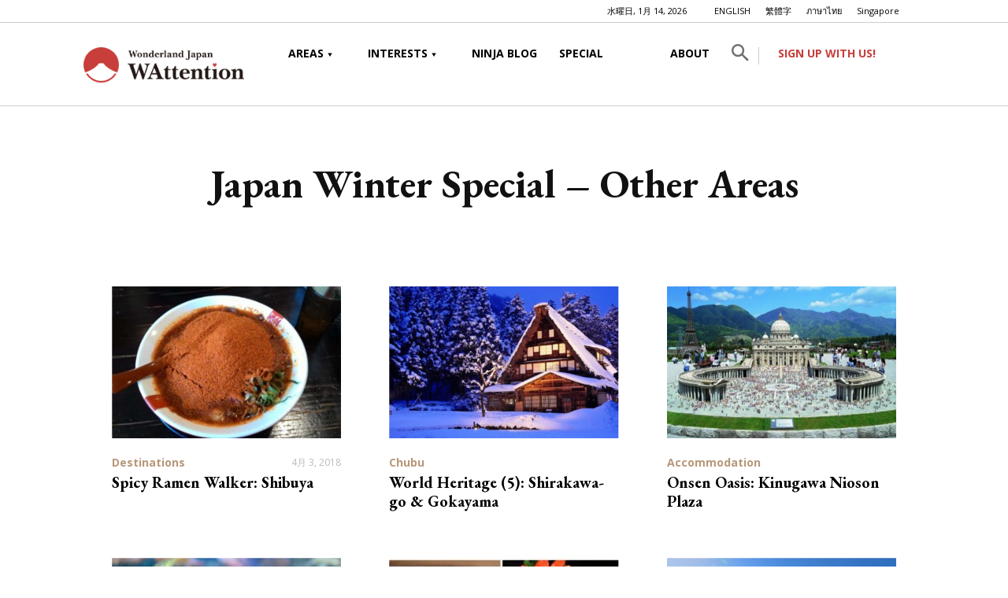

--- FILE ---
content_type: text/html; charset=UTF-8
request_url: https://wattention.com/category/systems/japan-winter-special-2016/jws2016-other/
body_size: 25100
content:
<!doctype html >
<!--[if IE 8]>    <html class="ie8" lang="en"> <![endif]-->
<!--[if IE 9]>    <html class="ie9" lang="en"> <![endif]-->
<!--[if gt IE 8]><!--> <html lang="ja"> <!--<![endif]-->
<head>
    <title>Japan Winter Special - Other Areas アーカイブ - WAttention.com</title>
    <meta charset="UTF-8" />
    <meta name="viewport" content="width=device-width, initial-scale=1.0">
    <link rel="pingback" href="https://wattention.com/xmlrpc.php" />
    <script data-cfasync="false" data-no-defer="1" data-no-minify="1" data-no-optimize="1">var ewww_webp_supported=!1;function check_webp_feature(A,e){var w;e=void 0!==e?e:function(){},ewww_webp_supported?e(ewww_webp_supported):((w=new Image).onload=function(){ewww_webp_supported=0<w.width&&0<w.height,e&&e(ewww_webp_supported)},w.onerror=function(){e&&e(!1)},w.src="data:image/webp;base64,"+{alpha:"UklGRkoAAABXRUJQVlA4WAoAAAAQAAAAAAAAAAAAQUxQSAwAAAARBxAR/Q9ERP8DAABWUDggGAAAABQBAJ0BKgEAAQAAAP4AAA3AAP7mtQAAAA=="}[A])}check_webp_feature("alpha");</script><script data-cfasync="false" data-no-defer="1" data-no-minify="1" data-no-optimize="1">var Arrive=function(c,w){"use strict";if(c.MutationObserver&&"undefined"!=typeof HTMLElement){var r,a=0,u=(r=HTMLElement.prototype.matches||HTMLElement.prototype.webkitMatchesSelector||HTMLElement.prototype.mozMatchesSelector||HTMLElement.prototype.msMatchesSelector,{matchesSelector:function(e,t){return e instanceof HTMLElement&&r.call(e,t)},addMethod:function(e,t,r){var a=e[t];e[t]=function(){return r.length==arguments.length?r.apply(this,arguments):"function"==typeof a?a.apply(this,arguments):void 0}},callCallbacks:function(e,t){t&&t.options.onceOnly&&1==t.firedElems.length&&(e=[e[0]]);for(var r,a=0;r=e[a];a++)r&&r.callback&&r.callback.call(r.elem,r.elem);t&&t.options.onceOnly&&1==t.firedElems.length&&t.me.unbindEventWithSelectorAndCallback.call(t.target,t.selector,t.callback)},checkChildNodesRecursively:function(e,t,r,a){for(var i,n=0;i=e[n];n++)r(i,t,a)&&a.push({callback:t.callback,elem:i}),0<i.childNodes.length&&u.checkChildNodesRecursively(i.childNodes,t,r,a)},mergeArrays:function(e,t){var r,a={};for(r in e)e.hasOwnProperty(r)&&(a[r]=e[r]);for(r in t)t.hasOwnProperty(r)&&(a[r]=t[r]);return a},toElementsArray:function(e){return e=void 0!==e&&("number"!=typeof e.length||e===c)?[e]:e}}),e=(l.prototype.addEvent=function(e,t,r,a){a={target:e,selector:t,options:r,callback:a,firedElems:[]};return this._beforeAdding&&this._beforeAdding(a),this._eventsBucket.push(a),a},l.prototype.removeEvent=function(e){for(var t,r=this._eventsBucket.length-1;t=this._eventsBucket[r];r--)e(t)&&(this._beforeRemoving&&this._beforeRemoving(t),(t=this._eventsBucket.splice(r,1))&&t.length&&(t[0].callback=null))},l.prototype.beforeAdding=function(e){this._beforeAdding=e},l.prototype.beforeRemoving=function(e){this._beforeRemoving=e},l),t=function(i,n){var o=new e,l=this,s={fireOnAttributesModification:!1};return o.beforeAdding(function(t){var e=t.target;e!==c.document&&e!==c||(e=document.getElementsByTagName("html")[0]);var r=new MutationObserver(function(e){n.call(this,e,t)}),a=i(t.options);r.observe(e,a),t.observer=r,t.me=l}),o.beforeRemoving(function(e){e.observer.disconnect()}),this.bindEvent=function(e,t,r){t=u.mergeArrays(s,t);for(var a=u.toElementsArray(this),i=0;i<a.length;i++)o.addEvent(a[i],e,t,r)},this.unbindEvent=function(){var r=u.toElementsArray(this);o.removeEvent(function(e){for(var t=0;t<r.length;t++)if(this===w||e.target===r[t])return!0;return!1})},this.unbindEventWithSelectorOrCallback=function(r){var a=u.toElementsArray(this),i=r,e="function"==typeof r?function(e){for(var t=0;t<a.length;t++)if((this===w||e.target===a[t])&&e.callback===i)return!0;return!1}:function(e){for(var t=0;t<a.length;t++)if((this===w||e.target===a[t])&&e.selector===r)return!0;return!1};o.removeEvent(e)},this.unbindEventWithSelectorAndCallback=function(r,a){var i=u.toElementsArray(this);o.removeEvent(function(e){for(var t=0;t<i.length;t++)if((this===w||e.target===i[t])&&e.selector===r&&e.callback===a)return!0;return!1})},this},i=new function(){var s={fireOnAttributesModification:!1,onceOnly:!1,existing:!1};function n(e,t,r){return!(!u.matchesSelector(e,t.selector)||(e._id===w&&(e._id=a++),-1!=t.firedElems.indexOf(e._id)))&&(t.firedElems.push(e._id),!0)}var c=(i=new t(function(e){var t={attributes:!1,childList:!0,subtree:!0};return e.fireOnAttributesModification&&(t.attributes=!0),t},function(e,i){e.forEach(function(e){var t=e.addedNodes,r=e.target,a=[];null!==t&&0<t.length?u.checkChildNodesRecursively(t,i,n,a):"attributes"===e.type&&n(r,i)&&a.push({callback:i.callback,elem:r}),u.callCallbacks(a,i)})})).bindEvent;return i.bindEvent=function(e,t,r){t=void 0===r?(r=t,s):u.mergeArrays(s,t);var a=u.toElementsArray(this);if(t.existing){for(var i=[],n=0;n<a.length;n++)for(var o=a[n].querySelectorAll(e),l=0;l<o.length;l++)i.push({callback:r,elem:o[l]});if(t.onceOnly&&i.length)return r.call(i[0].elem,i[0].elem);setTimeout(u.callCallbacks,1,i)}c.call(this,e,t,r)},i},o=new function(){var a={};function i(e,t){return u.matchesSelector(e,t.selector)}var n=(o=new t(function(){return{childList:!0,subtree:!0}},function(e,r){e.forEach(function(e){var t=e.removedNodes,e=[];null!==t&&0<t.length&&u.checkChildNodesRecursively(t,r,i,e),u.callCallbacks(e,r)})})).bindEvent;return o.bindEvent=function(e,t,r){t=void 0===r?(r=t,a):u.mergeArrays(a,t),n.call(this,e,t,r)},o};d(HTMLElement.prototype),d(NodeList.prototype),d(HTMLCollection.prototype),d(HTMLDocument.prototype),d(Window.prototype);var n={};return s(i,n,"unbindAllArrive"),s(o,n,"unbindAllLeave"),n}function l(){this._eventsBucket=[],this._beforeAdding=null,this._beforeRemoving=null}function s(e,t,r){u.addMethod(t,r,e.unbindEvent),u.addMethod(t,r,e.unbindEventWithSelectorOrCallback),u.addMethod(t,r,e.unbindEventWithSelectorAndCallback)}function d(e){e.arrive=i.bindEvent,s(i,e,"unbindArrive"),e.leave=o.bindEvent,s(o,e,"unbindLeave")}}(window,void 0),ewww_webp_supported=!1;function check_webp_feature(e,t){var r;ewww_webp_supported?t(ewww_webp_supported):((r=new Image).onload=function(){ewww_webp_supported=0<r.width&&0<r.height,t(ewww_webp_supported)},r.onerror=function(){t(!1)},r.src="data:image/webp;base64,"+{alpha:"UklGRkoAAABXRUJQVlA4WAoAAAAQAAAAAAAAAAAAQUxQSAwAAAARBxAR/Q9ERP8DAABWUDggGAAAABQBAJ0BKgEAAQAAAP4AAA3AAP7mtQAAAA==",animation:"UklGRlIAAABXRUJQVlA4WAoAAAASAAAAAAAAAAAAQU5JTQYAAAD/////AABBTk1GJgAAAAAAAAAAAAAAAAAAAGQAAABWUDhMDQAAAC8AAAAQBxAREYiI/gcA"}[e])}function ewwwLoadImages(e){if(e){for(var t=document.querySelectorAll(".batch-image img, .image-wrapper a, .ngg-pro-masonry-item a, .ngg-galleria-offscreen-seo-wrapper a"),r=0,a=t.length;r<a;r++)ewwwAttr(t[r],"data-src",t[r].getAttribute("data-webp")),ewwwAttr(t[r],"data-thumbnail",t[r].getAttribute("data-webp-thumbnail"));for(var i=document.querySelectorAll("div.woocommerce-product-gallery__image"),r=0,a=i.length;r<a;r++)ewwwAttr(i[r],"data-thumb",i[r].getAttribute("data-webp-thumb"))}for(var n=document.querySelectorAll("video"),r=0,a=n.length;r<a;r++)ewwwAttr(n[r],"poster",e?n[r].getAttribute("data-poster-webp"):n[r].getAttribute("data-poster-image"));for(var o,l=document.querySelectorAll("img.ewww_webp_lazy_load"),r=0,a=l.length;r<a;r++)e&&(ewwwAttr(l[r],"data-lazy-srcset",l[r].getAttribute("data-lazy-srcset-webp")),ewwwAttr(l[r],"data-srcset",l[r].getAttribute("data-srcset-webp")),ewwwAttr(l[r],"data-lazy-src",l[r].getAttribute("data-lazy-src-webp")),ewwwAttr(l[r],"data-src",l[r].getAttribute("data-src-webp")),ewwwAttr(l[r],"data-orig-file",l[r].getAttribute("data-webp-orig-file")),ewwwAttr(l[r],"data-medium-file",l[r].getAttribute("data-webp-medium-file")),ewwwAttr(l[r],"data-large-file",l[r].getAttribute("data-webp-large-file")),null!=(o=l[r].getAttribute("srcset"))&&!1!==o&&o.includes("R0lGOD")&&ewwwAttr(l[r],"src",l[r].getAttribute("data-lazy-src-webp"))),l[r].className=l[r].className.replace(/\bewww_webp_lazy_load\b/,"");for(var s=document.querySelectorAll(".ewww_webp"),r=0,a=s.length;r<a;r++)e?(ewwwAttr(s[r],"srcset",s[r].getAttribute("data-srcset-webp")),ewwwAttr(s[r],"src",s[r].getAttribute("data-src-webp")),ewwwAttr(s[r],"data-orig-file",s[r].getAttribute("data-webp-orig-file")),ewwwAttr(s[r],"data-medium-file",s[r].getAttribute("data-webp-medium-file")),ewwwAttr(s[r],"data-large-file",s[r].getAttribute("data-webp-large-file")),ewwwAttr(s[r],"data-large_image",s[r].getAttribute("data-webp-large_image")),ewwwAttr(s[r],"data-src",s[r].getAttribute("data-webp-src"))):(ewwwAttr(s[r],"srcset",s[r].getAttribute("data-srcset-img")),ewwwAttr(s[r],"src",s[r].getAttribute("data-src-img"))),s[r].className=s[r].className.replace(/\bewww_webp\b/,"ewww_webp_loaded");window.jQuery&&jQuery.fn.isotope&&jQuery.fn.imagesLoaded&&(jQuery(".fusion-posts-container-infinite").imagesLoaded(function(){jQuery(".fusion-posts-container-infinite").hasClass("isotope")&&jQuery(".fusion-posts-container-infinite").isotope()}),jQuery(".fusion-portfolio:not(.fusion-recent-works) .fusion-portfolio-wrapper").imagesLoaded(function(){jQuery(".fusion-portfolio:not(.fusion-recent-works) .fusion-portfolio-wrapper").isotope()}))}function ewwwWebPInit(e){ewwwLoadImages(e),ewwwNggLoadGalleries(e),document.arrive(".ewww_webp",function(){ewwwLoadImages(e)}),document.arrive(".ewww_webp_lazy_load",function(){ewwwLoadImages(e)}),document.arrive("videos",function(){ewwwLoadImages(e)}),"loading"==document.readyState?document.addEventListener("DOMContentLoaded",ewwwJSONParserInit):("undefined"!=typeof galleries&&ewwwNggParseGalleries(e),ewwwWooParseVariations(e))}function ewwwAttr(e,t,r){null!=r&&!1!==r&&e.setAttribute(t,r)}function ewwwJSONParserInit(){"undefined"!=typeof galleries&&check_webp_feature("alpha",ewwwNggParseGalleries),check_webp_feature("alpha",ewwwWooParseVariations)}function ewwwWooParseVariations(e){if(e)for(var t=document.querySelectorAll("form.variations_form"),r=0,a=t.length;r<a;r++){var i=t[r].getAttribute("data-product_variations"),n=!1;try{for(var o in i=JSON.parse(i))void 0!==i[o]&&void 0!==i[o].image&&(void 0!==i[o].image.src_webp&&(i[o].image.src=i[o].image.src_webp,n=!0),void 0!==i[o].image.srcset_webp&&(i[o].image.srcset=i[o].image.srcset_webp,n=!0),void 0!==i[o].image.full_src_webp&&(i[o].image.full_src=i[o].image.full_src_webp,n=!0),void 0!==i[o].image.gallery_thumbnail_src_webp&&(i[o].image.gallery_thumbnail_src=i[o].image.gallery_thumbnail_src_webp,n=!0),void 0!==i[o].image.thumb_src_webp&&(i[o].image.thumb_src=i[o].image.thumb_src_webp,n=!0));n&&ewwwAttr(t[r],"data-product_variations",JSON.stringify(i))}catch(e){}}}function ewwwNggParseGalleries(e){if(e)for(var t in galleries){var r=galleries[t];galleries[t].images_list=ewwwNggParseImageList(r.images_list)}}function ewwwNggLoadGalleries(e){e&&document.addEventListener("ngg.galleria.themeadded",function(e,t){window.ngg_galleria._create_backup=window.ngg_galleria.create,window.ngg_galleria.create=function(e,t){var r=$(e).data("id");return galleries["gallery_"+r].images_list=ewwwNggParseImageList(galleries["gallery_"+r].images_list),window.ngg_galleria._create_backup(e,t)}})}function ewwwNggParseImageList(e){for(var t in e){var r=e[t];if(void 0!==r["image-webp"]&&(e[t].image=r["image-webp"],delete e[t]["image-webp"]),void 0!==r["thumb-webp"]&&(e[t].thumb=r["thumb-webp"],delete e[t]["thumb-webp"]),void 0!==r.full_image_webp&&(e[t].full_image=r.full_image_webp,delete e[t].full_image_webp),void 0!==r.srcsets)for(var a in r.srcsets)nggSrcset=r.srcsets[a],void 0!==r.srcsets[a+"-webp"]&&(e[t].srcsets[a]=r.srcsets[a+"-webp"],delete e[t].srcsets[a+"-webp"]);if(void 0!==r.full_srcsets)for(var i in r.full_srcsets)nggFSrcset=r.full_srcsets[i],void 0!==r.full_srcsets[i+"-webp"]&&(e[t].full_srcsets[i]=r.full_srcsets[i+"-webp"],delete e[t].full_srcsets[i+"-webp"])}return e}check_webp_feature("alpha",ewwwWebPInit);</script><meta name='robots' content='index, follow, max-image-preview:large, max-snippet:-1, max-video-preview:-1' />
<link rel="icon" type="image/png" href="https://wattention.com/wp-content/uploads/2020/03/favicon.png">
	<!-- This site is optimized with the Yoast SEO plugin v21.0 - https://yoast.com/wordpress/plugins/seo/ -->
	<link rel="canonical" href="https://wattention.com/category/systems/japan-winter-special-2016/jws2016-other/" />
	<meta property="og:locale" content="ja_JP" />
	<meta property="og:type" content="article" />
	<meta property="og:title" content="Japan Winter Special - Other Areas アーカイブ - WAttention.com" />
	<meta property="og:url" content="https://wattention.com/category/systems/japan-winter-special-2016/jws2016-other/" />
	<meta property="og:site_name" content="WAttention.com" />
	<meta name="twitter:card" content="summary_large_image" />
	<script type="application/ld+json" class="yoast-schema-graph">{"@context":"https://schema.org","@graph":[{"@type":"CollectionPage","@id":"https://wattention.com/category/systems/japan-winter-special-2016/jws2016-other/","url":"https://wattention.com/category/systems/japan-winter-special-2016/jws2016-other/","name":"Japan Winter Special - Other Areas アーカイブ - WAttention.com","isPartOf":{"@id":"https://wattention.com/#website"},"primaryImageOfPage":{"@id":"https://wattention.com/category/systems/japan-winter-special-2016/jws2016-other/#primaryimage"},"image":{"@id":"https://wattention.com/category/systems/japan-winter-special-2016/jws2016-other/#primaryimage"},"thumbnailUrl":"https://wattention.com/wp-content/uploads/2015/07/Ramen-Nagi-Butao.jpg","breadcrumb":{"@id":"https://wattention.com/category/systems/japan-winter-special-2016/jws2016-other/#breadcrumb"},"inLanguage":"ja"},{"@type":"ImageObject","inLanguage":"ja","@id":"https://wattention.com/category/systems/japan-winter-special-2016/jws2016-other/#primaryimage","url":"https://wattention.com/wp-content/uploads/2015/07/Ramen-Nagi-Butao.jpg","contentUrl":"https://wattention.com/wp-content/uploads/2015/07/Ramen-Nagi-Butao.jpg","width":1392,"height":784,"caption":"Mount. Chili Powder"},{"@type":"BreadcrumbList","@id":"https://wattention.com/category/systems/japan-winter-special-2016/jws2016-other/#breadcrumb","itemListElement":[{"@type":"ListItem","position":1,"name":"ホーム","item":"https://wattention.com/"},{"@type":"ListItem","position":2,"name":"LATEST POSTS","item":"https://wattention.com/latestposts/"},{"@type":"ListItem","position":3,"name":"special","item":"https://wattention.com/category/systems/"},{"@type":"ListItem","position":4,"name":"Japan Winter Special 2016","item":"https://wattention.com/category/systems/japan-winter-special-2016/"},{"@type":"ListItem","position":5,"name":"Japan Winter Special - Other Areas"}]},{"@type":"WebSite","@id":"https://wattention.com/#website","url":"https://wattention.com/","name":"WAttention.com","description":"Bringing you the best of Japan","potentialAction":[{"@type":"SearchAction","target":{"@type":"EntryPoint","urlTemplate":"https://wattention.com/?s={search_term_string}"},"query-input":"required name=search_term_string"}],"inLanguage":"ja"}]}</script>
	<!-- / Yoast SEO plugin. -->


<link rel='dns-prefetch' href='//fonts.googleapis.com' />
<link rel="alternate" type="application/rss+xml" title="WAttention.com &raquo; フィード" href="https://wattention.com/feed/" />
<link rel="alternate" type="application/rss+xml" title="WAttention.com &raquo; コメントフィード" href="https://wattention.com/comments/feed/" />
<link rel="alternate" type="application/rss+xml" title="WAttention.com &raquo; Japan Winter Special - Other Areas カテゴリーのフィード" href="https://wattention.com/category/systems/japan-winter-special-2016/jws2016-other/feed/" />
<style id='wp-img-auto-sizes-contain-inline-css' type='text/css'>
img:is([sizes=auto i],[sizes^="auto," i]){contain-intrinsic-size:3000px 1500px}
/*# sourceURL=wp-img-auto-sizes-contain-inline-css */
</style>
<style id='wp-emoji-styles-inline-css' type='text/css'>

	img.wp-smiley, img.emoji {
		display: inline !important;
		border: none !important;
		box-shadow: none !important;
		height: 1em !important;
		width: 1em !important;
		margin: 0 0.07em !important;
		vertical-align: -0.1em !important;
		background: none !important;
		padding: 0 !important;
	}
/*# sourceURL=wp-emoji-styles-inline-css */
</style>
<link rel='stylesheet' id='wp-block-library-css' href='https://wattention.com/wp-includes/css/dist/block-library/style.min.css?ver=6.9' type='text/css' media='all' />
<style id='classic-theme-styles-inline-css' type='text/css'>
/*! This file is auto-generated */
.wp-block-button__link{color:#fff;background-color:#32373c;border-radius:9999px;box-shadow:none;text-decoration:none;padding:calc(.667em + 2px) calc(1.333em + 2px);font-size:1.125em}.wp-block-file__button{background:#32373c;color:#fff;text-decoration:none}
/*# sourceURL=/wp-includes/css/classic-themes.min.css */
</style>
<style id='global-styles-inline-css' type='text/css'>
:root{--wp--preset--aspect-ratio--square: 1;--wp--preset--aspect-ratio--4-3: 4/3;--wp--preset--aspect-ratio--3-4: 3/4;--wp--preset--aspect-ratio--3-2: 3/2;--wp--preset--aspect-ratio--2-3: 2/3;--wp--preset--aspect-ratio--16-9: 16/9;--wp--preset--aspect-ratio--9-16: 9/16;--wp--preset--color--black: #000000;--wp--preset--color--cyan-bluish-gray: #abb8c3;--wp--preset--color--white: #ffffff;--wp--preset--color--pale-pink: #f78da7;--wp--preset--color--vivid-red: #cf2e2e;--wp--preset--color--luminous-vivid-orange: #ff6900;--wp--preset--color--luminous-vivid-amber: #fcb900;--wp--preset--color--light-green-cyan: #7bdcb5;--wp--preset--color--vivid-green-cyan: #00d084;--wp--preset--color--pale-cyan-blue: #8ed1fc;--wp--preset--color--vivid-cyan-blue: #0693e3;--wp--preset--color--vivid-purple: #9b51e0;--wp--preset--gradient--vivid-cyan-blue-to-vivid-purple: linear-gradient(135deg,rgb(6,147,227) 0%,rgb(155,81,224) 100%);--wp--preset--gradient--light-green-cyan-to-vivid-green-cyan: linear-gradient(135deg,rgb(122,220,180) 0%,rgb(0,208,130) 100%);--wp--preset--gradient--luminous-vivid-amber-to-luminous-vivid-orange: linear-gradient(135deg,rgb(252,185,0) 0%,rgb(255,105,0) 100%);--wp--preset--gradient--luminous-vivid-orange-to-vivid-red: linear-gradient(135deg,rgb(255,105,0) 0%,rgb(207,46,46) 100%);--wp--preset--gradient--very-light-gray-to-cyan-bluish-gray: linear-gradient(135deg,rgb(238,238,238) 0%,rgb(169,184,195) 100%);--wp--preset--gradient--cool-to-warm-spectrum: linear-gradient(135deg,rgb(74,234,220) 0%,rgb(151,120,209) 20%,rgb(207,42,186) 40%,rgb(238,44,130) 60%,rgb(251,105,98) 80%,rgb(254,248,76) 100%);--wp--preset--gradient--blush-light-purple: linear-gradient(135deg,rgb(255,206,236) 0%,rgb(152,150,240) 100%);--wp--preset--gradient--blush-bordeaux: linear-gradient(135deg,rgb(254,205,165) 0%,rgb(254,45,45) 50%,rgb(107,0,62) 100%);--wp--preset--gradient--luminous-dusk: linear-gradient(135deg,rgb(255,203,112) 0%,rgb(199,81,192) 50%,rgb(65,88,208) 100%);--wp--preset--gradient--pale-ocean: linear-gradient(135deg,rgb(255,245,203) 0%,rgb(182,227,212) 50%,rgb(51,167,181) 100%);--wp--preset--gradient--electric-grass: linear-gradient(135deg,rgb(202,248,128) 0%,rgb(113,206,126) 100%);--wp--preset--gradient--midnight: linear-gradient(135deg,rgb(2,3,129) 0%,rgb(40,116,252) 100%);--wp--preset--font-size--small: 11px;--wp--preset--font-size--medium: 20px;--wp--preset--font-size--large: 32px;--wp--preset--font-size--x-large: 42px;--wp--preset--font-size--regular: 15px;--wp--preset--font-size--larger: 50px;--wp--preset--spacing--20: 0.44rem;--wp--preset--spacing--30: 0.67rem;--wp--preset--spacing--40: 1rem;--wp--preset--spacing--50: 1.5rem;--wp--preset--spacing--60: 2.25rem;--wp--preset--spacing--70: 3.38rem;--wp--preset--spacing--80: 5.06rem;--wp--preset--shadow--natural: 6px 6px 9px rgba(0, 0, 0, 0.2);--wp--preset--shadow--deep: 12px 12px 50px rgba(0, 0, 0, 0.4);--wp--preset--shadow--sharp: 6px 6px 0px rgba(0, 0, 0, 0.2);--wp--preset--shadow--outlined: 6px 6px 0px -3px rgb(255, 255, 255), 6px 6px rgb(0, 0, 0);--wp--preset--shadow--crisp: 6px 6px 0px rgb(0, 0, 0);}:where(.is-layout-flex){gap: 0.5em;}:where(.is-layout-grid){gap: 0.5em;}body .is-layout-flex{display: flex;}.is-layout-flex{flex-wrap: wrap;align-items: center;}.is-layout-flex > :is(*, div){margin: 0;}body .is-layout-grid{display: grid;}.is-layout-grid > :is(*, div){margin: 0;}:where(.wp-block-columns.is-layout-flex){gap: 2em;}:where(.wp-block-columns.is-layout-grid){gap: 2em;}:where(.wp-block-post-template.is-layout-flex){gap: 1.25em;}:where(.wp-block-post-template.is-layout-grid){gap: 1.25em;}.has-black-color{color: var(--wp--preset--color--black) !important;}.has-cyan-bluish-gray-color{color: var(--wp--preset--color--cyan-bluish-gray) !important;}.has-white-color{color: var(--wp--preset--color--white) !important;}.has-pale-pink-color{color: var(--wp--preset--color--pale-pink) !important;}.has-vivid-red-color{color: var(--wp--preset--color--vivid-red) !important;}.has-luminous-vivid-orange-color{color: var(--wp--preset--color--luminous-vivid-orange) !important;}.has-luminous-vivid-amber-color{color: var(--wp--preset--color--luminous-vivid-amber) !important;}.has-light-green-cyan-color{color: var(--wp--preset--color--light-green-cyan) !important;}.has-vivid-green-cyan-color{color: var(--wp--preset--color--vivid-green-cyan) !important;}.has-pale-cyan-blue-color{color: var(--wp--preset--color--pale-cyan-blue) !important;}.has-vivid-cyan-blue-color{color: var(--wp--preset--color--vivid-cyan-blue) !important;}.has-vivid-purple-color{color: var(--wp--preset--color--vivid-purple) !important;}.has-black-background-color{background-color: var(--wp--preset--color--black) !important;}.has-cyan-bluish-gray-background-color{background-color: var(--wp--preset--color--cyan-bluish-gray) !important;}.has-white-background-color{background-color: var(--wp--preset--color--white) !important;}.has-pale-pink-background-color{background-color: var(--wp--preset--color--pale-pink) !important;}.has-vivid-red-background-color{background-color: var(--wp--preset--color--vivid-red) !important;}.has-luminous-vivid-orange-background-color{background-color: var(--wp--preset--color--luminous-vivid-orange) !important;}.has-luminous-vivid-amber-background-color{background-color: var(--wp--preset--color--luminous-vivid-amber) !important;}.has-light-green-cyan-background-color{background-color: var(--wp--preset--color--light-green-cyan) !important;}.has-vivid-green-cyan-background-color{background-color: var(--wp--preset--color--vivid-green-cyan) !important;}.has-pale-cyan-blue-background-color{background-color: var(--wp--preset--color--pale-cyan-blue) !important;}.has-vivid-cyan-blue-background-color{background-color: var(--wp--preset--color--vivid-cyan-blue) !important;}.has-vivid-purple-background-color{background-color: var(--wp--preset--color--vivid-purple) !important;}.has-black-border-color{border-color: var(--wp--preset--color--black) !important;}.has-cyan-bluish-gray-border-color{border-color: var(--wp--preset--color--cyan-bluish-gray) !important;}.has-white-border-color{border-color: var(--wp--preset--color--white) !important;}.has-pale-pink-border-color{border-color: var(--wp--preset--color--pale-pink) !important;}.has-vivid-red-border-color{border-color: var(--wp--preset--color--vivid-red) !important;}.has-luminous-vivid-orange-border-color{border-color: var(--wp--preset--color--luminous-vivid-orange) !important;}.has-luminous-vivid-amber-border-color{border-color: var(--wp--preset--color--luminous-vivid-amber) !important;}.has-light-green-cyan-border-color{border-color: var(--wp--preset--color--light-green-cyan) !important;}.has-vivid-green-cyan-border-color{border-color: var(--wp--preset--color--vivid-green-cyan) !important;}.has-pale-cyan-blue-border-color{border-color: var(--wp--preset--color--pale-cyan-blue) !important;}.has-vivid-cyan-blue-border-color{border-color: var(--wp--preset--color--vivid-cyan-blue) !important;}.has-vivid-purple-border-color{border-color: var(--wp--preset--color--vivid-purple) !important;}.has-vivid-cyan-blue-to-vivid-purple-gradient-background{background: var(--wp--preset--gradient--vivid-cyan-blue-to-vivid-purple) !important;}.has-light-green-cyan-to-vivid-green-cyan-gradient-background{background: var(--wp--preset--gradient--light-green-cyan-to-vivid-green-cyan) !important;}.has-luminous-vivid-amber-to-luminous-vivid-orange-gradient-background{background: var(--wp--preset--gradient--luminous-vivid-amber-to-luminous-vivid-orange) !important;}.has-luminous-vivid-orange-to-vivid-red-gradient-background{background: var(--wp--preset--gradient--luminous-vivid-orange-to-vivid-red) !important;}.has-very-light-gray-to-cyan-bluish-gray-gradient-background{background: var(--wp--preset--gradient--very-light-gray-to-cyan-bluish-gray) !important;}.has-cool-to-warm-spectrum-gradient-background{background: var(--wp--preset--gradient--cool-to-warm-spectrum) !important;}.has-blush-light-purple-gradient-background{background: var(--wp--preset--gradient--blush-light-purple) !important;}.has-blush-bordeaux-gradient-background{background: var(--wp--preset--gradient--blush-bordeaux) !important;}.has-luminous-dusk-gradient-background{background: var(--wp--preset--gradient--luminous-dusk) !important;}.has-pale-ocean-gradient-background{background: var(--wp--preset--gradient--pale-ocean) !important;}.has-electric-grass-gradient-background{background: var(--wp--preset--gradient--electric-grass) !important;}.has-midnight-gradient-background{background: var(--wp--preset--gradient--midnight) !important;}.has-small-font-size{font-size: var(--wp--preset--font-size--small) !important;}.has-medium-font-size{font-size: var(--wp--preset--font-size--medium) !important;}.has-large-font-size{font-size: var(--wp--preset--font-size--large) !important;}.has-x-large-font-size{font-size: var(--wp--preset--font-size--x-large) !important;}
:where(.wp-block-post-template.is-layout-flex){gap: 1.25em;}:where(.wp-block-post-template.is-layout-grid){gap: 1.25em;}
:where(.wp-block-term-template.is-layout-flex){gap: 1.25em;}:where(.wp-block-term-template.is-layout-grid){gap: 1.25em;}
:where(.wp-block-columns.is-layout-flex){gap: 2em;}:where(.wp-block-columns.is-layout-grid){gap: 2em;}
:root :where(.wp-block-pullquote){font-size: 1.5em;line-height: 1.6;}
/*# sourceURL=global-styles-inline-css */
</style>
<link rel='stylesheet' id='wp-show-posts-css' href='https://wattention.com/wp-content/plugins/wp-show-posts/css/wp-show-posts-min.css?ver=1.1.6' type='text/css' media='all' />
<link rel='stylesheet' id='wplinkpreview-style-css' href='https://wattention.com/wp-content/plugins/wp-link-preview/wplinkpreview.css?ver=20120208' type='text/css' media='all' />
<link rel='stylesheet' id='td-plugin-multi-purpose-css' href='https://wattention.com/wp-content/plugins/td-composer/td-multi-purpose/style.css?ver=3dc090e4a6dd4d9e8f4a61e980b31fd9' type='text/css' media='all' />
<link rel='stylesheet' id='google-fonts-style-css' href='https://fonts.googleapis.com/css?family=Open+Sans%3A400%2C600%2C700%7CEB+Garamond%3A400%7CRoboto%3A400%2C500%2C700&#038;display=swap&#038;ver=12.3.1' type='text/css' media='all' />
<link rel='stylesheet' id='taxopress-frontend-css-css' href='https://wattention.com/wp-content/plugins/simple-tags/assets/frontend/css/frontend.css?ver=3.43.0' type='text/css' media='all' />
<link rel='stylesheet' id='td-theme-css' href='https://wattention.com/wp-content/themes/Newspaper/style.css?ver=12.3.1' type='text/css' media='all' />
<style id='td-theme-inline-css' type='text/css'>
    
        @media (max-width: 767px) {
            .td-header-desktop-wrap {
                display: none;
            }
        }
        @media (min-width: 767px) {
            .td-header-mobile-wrap {
                display: none;
            }
        }
    
	
/*# sourceURL=td-theme-inline-css */
</style>
<link rel='stylesheet' id='td-theme-child-css' href='https://wattention.com/wp-content/themes/Newspaper-child/style.css?ver=6.9' type='text/css' media='all' />
<link rel='stylesheet' id='td-legacy-framework-front-style-css' href='https://wattention.com/wp-content/plugins/td-composer/legacy/Newspaper/assets/css/td_legacy_main.css?ver=3dc090e4a6dd4d9e8f4a61e980b31fd9' type='text/css' media='all' />
<link rel='stylesheet' id='td-standard-pack-framework-front-style-css' href='https://wattention.com/wp-content/plugins/td-standard-pack/Newspaper/assets/css/td_standard_pack_main.css?ver=d39710269e5f4389cf7661fe4fdc36f9' type='text/css' media='all' />
<script type="text/javascript" src="https://wattention.com/wp-includes/js/jquery/jquery.min.js?ver=3.7.1" id="jquery-core-js"></script>
<script type="text/javascript" src="https://wattention.com/wp-includes/js/jquery/jquery-migrate.min.js?ver=3.4.1" id="jquery-migrate-js"></script>
<script type="text/javascript" src="https://wattention.com/wp-content/plugins/revslider/public/assets/js/rbtools.min.js?ver=6.6.12" async id="tp-tools-js"></script>
<script type="text/javascript" src="https://wattention.com/wp-content/plugins/revslider/public/assets/js/rs6.min.js?ver=6.6.12" async id="revmin-js"></script>
<script type="text/javascript" src="https://wattention.com/wp-content/plugins/simple-tags/assets/frontend/js/frontend.js?ver=3.43.0" id="taxopress-frontend-js-js"></script>
<script type="text/javascript" id="favorites-js-extra">
/* <![CDATA[ */
var favorites_data = {"ajaxurl":"https://wattention.com/wp-admin/admin-ajax.php","nonce":"f9fa45d5b1","favorite":"\u003Ci class=\"bookmark-empty\"\u003E\u003C/i\u003E","favorited":"\u003Ci class=\"bookmark-full\"\u003E\u003C/i\u003E","includecount":"","indicate_loading":"1","loading_text":"Loading","loading_image":"","loading_image_active":"","loading_image_preload":"","cache_enabled":"1","button_options":{"button_type":"custom","custom_colors":true,"box_shadow":false,"include_count":false,"default":{"background_default":false,"border_default":false,"text_default":"#000000","icon_default":"#000000","count_default":false},"active":{"background_active":false,"border_active":false,"text_active":false,"icon_active":false,"count_active":false}},"authentication_modal_content":"\u003Cp\u003EPlease login to add favorites.\u003C/p\u003E\n\u003Cp\u003E\u003Ca href=\"#\" data-favorites-modal-close\u003EDismiss this notice\u003C/a\u003E\u003C/p\u003E\n","authentication_redirect":"","dev_mode":"","logged_in":"","user_id":"0","authentication_redirect_url":"https://wattention.com/wp-login.php"};
//# sourceURL=favorites-js-extra
/* ]]> */
</script>
<script type="text/javascript" src="https://wattention.com/wp-content/plugins/favorites/assets/js/favorites.min.js?ver=2.3.6" id="favorites-js"></script>
<link rel="https://api.w.org/" href="https://wattention.com/wp-json/" /><link rel="alternate" title="JSON" type="application/json" href="https://wattention.com/wp-json/wp/v2/categories/2560" /><link rel="EditURI" type="application/rsd+xml" title="RSD" href="https://wattention.com/xmlrpc.php?rsd" />
<meta name="generator" content="WordPress 6.9" />
<script async src="https://pagead2.googlesyndication.com/pagead/js/adsbygoogle.js?client=ca-pub-6850510370177892"
     crossorigin="anonymous"></script><!--[if lt IE 9]><script src="https://cdnjs.cloudflare.com/ajax/libs/html5shiv/3.7.3/html5shiv.js"></script><![endif]-->
    <meta name="generator" content="Elementor 3.34.1; features: additional_custom_breakpoints; settings: css_print_method-external, google_font-enabled, font_display-auto">
			<style>
				.e-con.e-parent:nth-of-type(n+4):not(.e-lazyloaded):not(.e-no-lazyload),
				.e-con.e-parent:nth-of-type(n+4):not(.e-lazyloaded):not(.e-no-lazyload) * {
					background-image: none !important;
				}
				@media screen and (max-height: 1024px) {
					.e-con.e-parent:nth-of-type(n+3):not(.e-lazyloaded):not(.e-no-lazyload),
					.e-con.e-parent:nth-of-type(n+3):not(.e-lazyloaded):not(.e-no-lazyload) * {
						background-image: none !important;
					}
				}
				@media screen and (max-height: 640px) {
					.e-con.e-parent:nth-of-type(n+2):not(.e-lazyloaded):not(.e-no-lazyload),
					.e-con.e-parent:nth-of-type(n+2):not(.e-lazyloaded):not(.e-no-lazyload) * {
						background-image: none !important;
					}
				}
			</style>
			<meta name="generator" content="Powered by Slider Revolution 6.6.12 - responsive, Mobile-Friendly Slider Plugin for WordPress with comfortable drag and drop interface." />

<!-- JS generated by theme -->

<script>
    
    

	    var tdBlocksArray = []; //here we store all the items for the current page

	    //td_block class - each ajax block uses a object of this class for requests
	    function tdBlock() {
		    this.id = '';
		    this.block_type = 1; //block type id (1-234 etc)
		    this.atts = '';
		    this.td_column_number = '';
		    this.td_current_page = 1; //
		    this.post_count = 0; //from wp
		    this.found_posts = 0; //from wp
		    this.max_num_pages = 0; //from wp
		    this.td_filter_value = ''; //current live filter value
		    this.is_ajax_running = false;
		    this.td_user_action = ''; // load more or infinite loader (used by the animation)
		    this.header_color = '';
		    this.ajax_pagination_infinite_stop = ''; //show load more at page x
	    }


        // td_js_generator - mini detector
        (function(){
            var htmlTag = document.getElementsByTagName("html")[0];

	        if ( navigator.userAgent.indexOf("MSIE 10.0") > -1 ) {
                htmlTag.className += ' ie10';
            }

            if ( !!navigator.userAgent.match(/Trident.*rv\:11\./) ) {
                htmlTag.className += ' ie11';
            }

	        if ( navigator.userAgent.indexOf("Edge") > -1 ) {
                htmlTag.className += ' ieEdge';
            }

            if ( /(iPad|iPhone|iPod)/g.test(navigator.userAgent) ) {
                htmlTag.className += ' td-md-is-ios';
            }

            var user_agent = navigator.userAgent.toLowerCase();
            if ( user_agent.indexOf("android") > -1 ) {
                htmlTag.className += ' td-md-is-android';
            }

            if ( -1 !== navigator.userAgent.indexOf('Mac OS X')  ) {
                htmlTag.className += ' td-md-is-os-x';
            }

            if ( /chrom(e|ium)/.test(navigator.userAgent.toLowerCase()) ) {
               htmlTag.className += ' td-md-is-chrome';
            }

            if ( -1 !== navigator.userAgent.indexOf('Firefox') ) {
                htmlTag.className += ' td-md-is-firefox';
            }

            if ( -1 !== navigator.userAgent.indexOf('Safari') && -1 === navigator.userAgent.indexOf('Chrome') ) {
                htmlTag.className += ' td-md-is-safari';
            }

            if( -1 !== navigator.userAgent.indexOf('IEMobile') ){
                htmlTag.className += ' td-md-is-iemobile';
            }

        })();




        var tdLocalCache = {};

        ( function () {
            "use strict";

            tdLocalCache = {
                data: {},
                remove: function (resource_id) {
                    delete tdLocalCache.data[resource_id];
                },
                exist: function (resource_id) {
                    return tdLocalCache.data.hasOwnProperty(resource_id) && tdLocalCache.data[resource_id] !== null;
                },
                get: function (resource_id) {
                    return tdLocalCache.data[resource_id];
                },
                set: function (resource_id, cachedData) {
                    tdLocalCache.remove(resource_id);
                    tdLocalCache.data[resource_id] = cachedData;
                }
            };
        })();

    
    
var td_viewport_interval_list=[{"limitBottom":767,"sidebarWidth":228},{"limitBottom":1018,"sidebarWidth":300},{"limitBottom":1140,"sidebarWidth":324}];
var td_animation_stack_effect="type3";
var tds_animation_stack=true;
var td_animation_stack_specific_selectors=".entry-thumb, img[class*=\"wp-image-\"], a.td-sml-link-to-image > img, .td-lazy-img";
var td_animation_stack_general_selectors=".td-animation-stack .entry-thumb, .post .entry-thumb, .post img[class*=\"wp-image-\"], a.td-sml-link-to-image > img, .td-animation-stack .td-lazy-img";
var tdc_is_installed="yes";
var td_ajax_url="https:\/\/wattention.com\/wp-admin\/admin-ajax.php?td_theme_name=Newspaper&v=12.3.1";
var td_get_template_directory_uri="https:\/\/wattention.com\/wp-content\/plugins\/td-composer\/legacy\/common";
var tds_snap_menu="snap";
var tds_logo_on_sticky="show_header_logo";
var tds_header_style="7";
var td_please_wait="Please wait...";
var td_email_user_pass_incorrect="User or password incorrect!";
var td_email_user_incorrect="Email or username incorrect!";
var td_email_incorrect="Email incorrect!";
var td_user_incorrect="Username incorrect!";
var td_email_user_empty="Email or username empty!";
var td_pass_empty="Pass empty!";
var td_pass_pattern_incorrect="Invalid Pass Pattern!";
var td_retype_pass_incorrect="Retyped Pass incorrect!";
var tds_more_articles_on_post_enable="show";
var tds_more_articles_on_post_time_to_wait="1";
var tds_more_articles_on_post_pages_distance_from_top=2000;
var tds_theme_color_site_wide="#ea2e2e";
var tds_smart_sidebar="";
var tdThemeName="Newspaper";
var tdThemeNameWl="Newspaper";
var td_magnific_popup_translation_tPrev="Previous (Left arrow key)";
var td_magnific_popup_translation_tNext="Next (Right arrow key)";
var td_magnific_popup_translation_tCounter="%curr% of %total%";
var td_magnific_popup_translation_ajax_tError="The content from %url% could not be loaded.";
var td_magnific_popup_translation_image_tError="The image #%curr% could not be loaded.";
var tdBlockNonce="b5bd455088";
var tdDateNamesI18n={"month_names":["1\u6708","2\u6708","3\u6708","4\u6708","5\u6708","6\u6708","7\u6708","8\u6708","9\u6708","10\u6708","11\u6708","12\u6708"],"month_names_short":["1\u6708","2\u6708","3\u6708","4\u6708","5\u6708","6\u6708","7\u6708","8\u6708","9\u6708","10\u6708","11\u6708","12\u6708"],"day_names":["\u65e5\u66dc\u65e5","\u6708\u66dc\u65e5","\u706b\u66dc\u65e5","\u6c34\u66dc\u65e5","\u6728\u66dc\u65e5","\u91d1\u66dc\u65e5","\u571f\u66dc\u65e5"],"day_names_short":["\u65e5","\u6708","\u706b","\u6c34","\u6728","\u91d1","\u571f"]};
var tdb_modal_confirm="Save";
var tdb_modal_cancel="Cancel";
var tdb_modal_confirm_alt="Yes";
var tdb_modal_cancel_alt="No";
var td_ad_background_click_link="";
var td_ad_background_click_target="";
</script>


<!-- Header style compiled by theme -->

<style>
    
.td-header-wrap .black-menu .sf-menu > .current-menu-item > a,
    .td-header-wrap .black-menu .sf-menu > .current-menu-ancestor > a,
    .td-header-wrap .black-menu .sf-menu > .current-category-ancestor > a,
    .td-header-wrap .black-menu .sf-menu > li > a:hover,
    .td-header-wrap .black-menu .sf-menu > .sfHover > a,
    .sf-menu > .current-menu-item > a:after,
    .sf-menu > .current-menu-ancestor > a:after,
    .sf-menu > .current-category-ancestor > a:after,
    .sf-menu > li:hover > a:after,
    .sf-menu > .sfHover > a:after,
    .header-search-wrap .td-drop-down-search:after,
    .header-search-wrap .td-drop-down-search .btn:hover,
    input[type=submit]:hover,
    .td-read-more a,
    .td-post-category:hover,
    body .td_top_authors .td-active .td-author-post-count,
    body .td_top_authors .td-active .td-author-comments-count,
    body .td_top_authors .td_mod_wrap:hover .td-author-post-count,
    body .td_top_authors .td_mod_wrap:hover .td-author-comments-count,
    .td-404-sub-sub-title a:hover,
    .td-search-form-widget .wpb_button:hover,
    .td-rating-bar-wrap div,
    .dropcap,
    .td_wrapper_video_playlist .td_video_controls_playlist_wrapper,
    .wpb_default,
    .wpb_default:hover,
    .td-left-smart-list:hover,
    .td-right-smart-list:hover,
    #bbpress-forums button:hover,
    .bbp_widget_login .button:hover,
    .td-footer-wrapper .td-post-category,
    .td-footer-wrapper .widget_product_search input[type="submit"]:hover,
    .single-product .product .summary .cart .button:hover,
    .td-next-prev-wrap a:hover,
    .td-load-more-wrap a:hover,
    .td-post-small-box a:hover,
    .page-nav .current,
    .page-nav:first-child > div,
    #bbpress-forums .bbp-pagination .current,
    #bbpress-forums #bbp-single-user-details #bbp-user-navigation li.current a,
    .td-theme-slider:hover .slide-meta-cat a,
    a.vc_btn-black:hover,
    .td-trending-now-wrapper:hover .td-trending-now-title,
    .td-scroll-up,
    .td-smart-list-button:hover,
    .td-weather-information:before,
    .td-weather-week:before,
    .td_block_exchange .td-exchange-header:before,
    .td-pulldown-syle-2 .td-subcat-dropdown ul:after,
    .td_block_template_9 .td-block-title:after,
    .td_block_template_15 .td-block-title:before,
    div.wpforms-container .wpforms-form div.wpforms-submit-container button[type=submit],
    .td-close-video-fixed {
        background-color: #ea2e2e;
    }

    .td_block_template_4 .td-related-title .td-cur-simple-item:before {
        border-color: #ea2e2e transparent transparent transparent !important;
    }
    
    
    .td_block_template_4 .td-related-title .td-cur-simple-item,
    .td_block_template_3 .td-related-title .td-cur-simple-item,
    .td_block_template_9 .td-related-title:after {
        background-color: #ea2e2e;
    }

    a,
    cite a:hover,
    .td-page-content blockquote p,
    .td-post-content blockquote p,
    .mce-content-body blockquote p,
    .comment-content blockquote p,
    .wpb_text_column blockquote p,
    .td_block_text_with_title blockquote p,
    .td_module_wrap:hover .entry-title a,
    .td-subcat-filter .td-subcat-list a:hover,
    .td-subcat-filter .td-subcat-dropdown a:hover,
    .td_quote_on_blocks,
    .dropcap2,
    .dropcap3,
    body .td_top_authors .td-active .td-authors-name a,
    body .td_top_authors .td_mod_wrap:hover .td-authors-name a,
    .td-post-next-prev-content a:hover,
    .author-box-wrap .td-author-social a:hover,
    .td-author-name a:hover,
    .td-author-url a:hover,
    .comment-reply-link:hover,
    .logged-in-as a:hover,
    #cancel-comment-reply-link:hover,
    .td-search-query,
    .widget a:hover,
    .td_wp_recentcomments a:hover,
    .archive .widget_archive .current,
    .archive .widget_archive .current a,
    .widget_calendar tfoot a:hover,
    #bbpress-forums li.bbp-header .bbp-reply-content span a:hover,
    #bbpress-forums .bbp-forum-freshness a:hover,
    #bbpress-forums .bbp-topic-freshness a:hover,
    #bbpress-forums .bbp-forums-list li a:hover,
    #bbpress-forums .bbp-forum-title:hover,
    #bbpress-forums .bbp-topic-permalink:hover,
    #bbpress-forums .bbp-topic-started-by a:hover,
    #bbpress-forums .bbp-topic-started-in a:hover,
    #bbpress-forums .bbp-body .super-sticky li.bbp-topic-title .bbp-topic-permalink,
    #bbpress-forums .bbp-body .sticky li.bbp-topic-title .bbp-topic-permalink,
    .widget_display_replies .bbp-author-name,
    .widget_display_topics .bbp-author-name,
    .td-subfooter-menu li a:hover,
    a.vc_btn-black:hover,
    .td-smart-list-dropdown-wrap .td-smart-list-button:hover,
    .td-instagram-user a,
    .td-block-title-wrap .td-wrapper-pulldown-filter .td-pulldown-filter-display-option:hover,
    .td-block-title-wrap .td-wrapper-pulldown-filter .td-pulldown-filter-display-option:hover i,
    .td-block-title-wrap .td-wrapper-pulldown-filter .td-pulldown-filter-link:hover,
    .td-block-title-wrap .td-wrapper-pulldown-filter .td-pulldown-filter-item .td-cur-simple-item,
    .td-pulldown-syle-2 .td-subcat-dropdown:hover .td-subcat-more span,
    .td-pulldown-syle-2 .td-subcat-dropdown:hover .td-subcat-more i,
    .td-pulldown-syle-3 .td-subcat-dropdown:hover .td-subcat-more span,
    .td-pulldown-syle-3 .td-subcat-dropdown:hover .td-subcat-more i,
    .td_block_template_2 .td-related-title .td-cur-simple-item,
    .td_block_template_5 .td-related-title .td-cur-simple-item,
    .td_block_template_6 .td-related-title .td-cur-simple-item,
    .td_block_template_7 .td-related-title .td-cur-simple-item,
    .td_block_template_8 .td-related-title .td-cur-simple-item,
    .td_block_template_9 .td-related-title .td-cur-simple-item,
    .td_block_template_10 .td-related-title .td-cur-simple-item,
    .td_block_template_11 .td-related-title .td-cur-simple-item,
    .td_block_template_12 .td-related-title .td-cur-simple-item,
    .td_block_template_13 .td-related-title .td-cur-simple-item,
    .td_block_template_14 .td-related-title .td-cur-simple-item,
    .td_block_template_15 .td-related-title .td-cur-simple-item,
    .td_block_template_16 .td-related-title .td-cur-simple-item,
    .td_block_template_17 .td-related-title .td-cur-simple-item,
    .td-theme-wrap .sf-menu ul .td-menu-item > a:hover,
    .td-theme-wrap .sf-menu ul .sfHover > a,
    .td-theme-wrap .sf-menu ul .current-menu-ancestor > a,
    .td-theme-wrap .sf-menu ul .current-category-ancestor > a,
    .td-theme-wrap .sf-menu ul .current-menu-item > a,
    .td_outlined_btn,
    body .td_block_categories_tags .td-ct-item:hover,
    body .td_block_list_menu li.current-menu-item > a,
    body .td_block_list_menu li.current-menu-ancestor > a,
    body .td_block_list_menu li.current-category-ancestor > a {
        color: #ea2e2e;
    }

    a.vc_btn-black.vc_btn_square_outlined:hover,
    a.vc_btn-black.vc_btn_outlined:hover {
        color: #ea2e2e !important;
    }

    .td-next-prev-wrap a:hover,
    .td-load-more-wrap a:hover,
    .td-post-small-box a:hover,
    .page-nav .current,
    .page-nav:first-child > div,
    #bbpress-forums .bbp-pagination .current,
    .post .td_quote_box,
    .page .td_quote_box,
    a.vc_btn-black:hover,
    .td_block_template_5 .td-block-title > *,
    .td_outlined_btn {
        border-color: #ea2e2e;
    }

    .td_wrapper_video_playlist .td_video_currently_playing:after {
        border-color: #ea2e2e !important;
    }

    .header-search-wrap .td-drop-down-search:before {
        border-color: transparent transparent #ea2e2e transparent;
    }

    .block-title > span,
    .block-title > a,
    .block-title > label,
    .widgettitle,
    .widgettitle:after,
    body .td-trending-now-title,
    .td-trending-now-wrapper:hover .td-trending-now-title,
    .wpb_tabs li.ui-tabs-active a,
    .wpb_tabs li:hover a,
    .vc_tta-container .vc_tta-color-grey.vc_tta-tabs-position-top.vc_tta-style-classic .vc_tta-tabs-container .vc_tta-tab.vc_active > a,
    .vc_tta-container .vc_tta-color-grey.vc_tta-tabs-position-top.vc_tta-style-classic .vc_tta-tabs-container .vc_tta-tab:hover > a,
    .td_block_template_1 .td-related-title .td-cur-simple-item,
    .td-subcat-filter .td-subcat-dropdown:hover .td-subcat-more, 
    .td_3D_btn,
    .td_shadow_btn,
    .td_default_btn,
    .td_round_btn, 
    .td_outlined_btn:hover {
    	background-color: #ea2e2e;
    }
    .block-title,
    .td_block_template_1 .td-related-title,
    .wpb_tabs .wpb_tabs_nav,
    .vc_tta-container .vc_tta-color-grey.vc_tta-tabs-position-top.vc_tta-style-classic .vc_tta-tabs-container {
        border-color: #ea2e2e;
    }
    .td_block_wrap .td-subcat-item a.td-cur-simple-item {
	    color: #ea2e2e;
	}


    
    .td-grid-style-4 .entry-title
    {
        background-color: rgba(234, 46, 46, 0.7);
    }


    
    .td-menu-background:before,
    .td-search-background:before {
        background: #ea2e2e;
        background: -moz-linear-gradient(top, #ea2e2e 0%, #e0e0e0 100%);
        background: -webkit-gradient(left top, left bottom, color-stop(0%, #ea2e2e), color-stop(100%, #e0e0e0));
        background: -webkit-linear-gradient(top, #ea2e2e 0%, #e0e0e0 100%);
        background: -o-linear-gradient(top, #ea2e2e 0%, #e0e0e0 100%);
        background: -ms-linear-gradient(top, #ea2e2e 0%, #e0e0e0 100%);
        background: linear-gradient(to bottom, #ea2e2e 0%, #e0e0e0 100%);
        filter: progid:DXImageTransform.Microsoft.gradient( startColorstr='#ea2e2e', endColorstr='#e0e0e0', GradientType=0 );
    }

    
    .td-mobile-content .current-menu-item > a,
    .td-mobile-content .current-menu-ancestor > a,
    .td-mobile-content .current-category-ancestor > a,
    #td-mobile-nav .td-menu-login-section a:hover,
    #td-mobile-nav .td-register-section a:hover,
    #td-mobile-nav .td-menu-socials-wrap a:hover i,
    .td-search-close span:hover i {
        color: #ffffff;
    }

    
    ul.sf-menu > .menu-item > a {
        font-weight:bold;
	
    }
    
    .sf-menu ul .menu-item a {
        font-weight:bold;
	
    }
    
    .td-page-title,
    .td-category-title-holder .td-page-title {
    	font-family:"EB Garamond";
	font-weight:bold;
	
    }
    
    body, p {
    	font-family:"Open Sans";
	
    }




    
	.white-popup-block,
	.white-popup-block .wpb_button {
		font-family:"Open Sans";
	
	}.td-header-style-12 .td-header-menu-wrap-full,
    .td-header-style-12 .td-affix,
    .td-grid-style-1.td-hover-1 .td-big-grid-post:hover .td-post-category,
    .td-grid-style-5.td-hover-1 .td-big-grid-post:hover .td-post-category,
    .td_category_template_3 .td-current-sub-category,
    .td_category_template_8 .td-category-header .td-category a.td-current-sub-category,
    .td_category_template_4 .td-category-siblings .td-category a:hover,
     .td_block_big_grid_9.td-grid-style-1 .td-post-category,
    .td_block_big_grid_9.td-grid-style-5 .td-post-category,
    .td-grid-style-6.td-hover-1 .td-module-thumb:after,
     .tdm-menu-active-style5 .td-header-menu-wrap .sf-menu > .current-menu-item > a,
    .tdm-menu-active-style5 .td-header-menu-wrap .sf-menu > .current-menu-ancestor > a,
    .tdm-menu-active-style5 .td-header-menu-wrap .sf-menu > .current-category-ancestor > a,
    .tdm-menu-active-style5 .td-header-menu-wrap .sf-menu > li > a:hover,
    .tdm-menu-active-style5 .td-header-menu-wrap .sf-menu > .sfHover > a {
        background-color: #ea2e2e;
    }
    
    .td_mega_menu_sub_cats .cur-sub-cat,
    .td-mega-span h3 a:hover,
    .td_mod_mega_menu:hover .entry-title a,
    .header-search-wrap .result-msg a:hover,
    .td-header-top-menu .td-drop-down-search .td_module_wrap:hover .entry-title a,
    .td-header-top-menu .td-icon-search:hover,
    .td-header-wrap .result-msg a:hover,
    .top-header-menu li a:hover,
    .top-header-menu .current-menu-item > a,
    .top-header-menu .current-menu-ancestor > a,
    .top-header-menu .current-category-ancestor > a,
    .td-social-icon-wrap > a:hover,
    .td-header-sp-top-widget .td-social-icon-wrap a:hover,
    .td_mod_related_posts:hover h3 > a,
    .td-post-template-11 .td-related-title .td-related-left:hover,
    .td-post-template-11 .td-related-title .td-related-right:hover,
    .td-post-template-11 .td-related-title .td-cur-simple-item,
    .td-post-template-11 .td_block_related_posts .td-next-prev-wrap a:hover,
    .td-category-header .td-pulldown-category-filter-link:hover,
    .td-category-siblings .td-subcat-dropdown a:hover,
    .td-category-siblings .td-subcat-dropdown a.td-current-sub-category,
    .footer-text-wrap .footer-email-wrap a,
    .footer-social-wrap a:hover,
    .td_module_17 .td-read-more a:hover,
    .td_module_18 .td-read-more a:hover,
    .td_module_19 .td-post-author-name a:hover,
    .td-pulldown-syle-2 .td-subcat-dropdown:hover .td-subcat-more span,
    .td-pulldown-syle-2 .td-subcat-dropdown:hover .td-subcat-more i,
    .td-pulldown-syle-3 .td-subcat-dropdown:hover .td-subcat-more span,
    .td-pulldown-syle-3 .td-subcat-dropdown:hover .td-subcat-more i,
    .tdm-menu-active-style3 .tdm-header.td-header-wrap .sf-menu > .current-category-ancestor > a,
    .tdm-menu-active-style3 .tdm-header.td-header-wrap .sf-menu > .current-menu-ancestor > a,
    .tdm-menu-active-style3 .tdm-header.td-header-wrap .sf-menu > .current-menu-item > a,
    .tdm-menu-active-style3 .tdm-header.td-header-wrap .sf-menu > .sfHover > a,
    .tdm-menu-active-style3 .tdm-header.td-header-wrap .sf-menu > li > a:hover {
        color: #ea2e2e;
    }
    
    .td-mega-menu-page .wpb_content_element ul li a:hover,
    .td-theme-wrap .td-aj-search-results .td_module_wrap:hover .entry-title a,
    .td-theme-wrap .header-search-wrap .result-msg a:hover {
        color: #ea2e2e !important;
    }
    
    .td_category_template_8 .td-category-header .td-category a.td-current-sub-category,
    .td_category_template_4 .td-category-siblings .td-category a:hover,
    .tdm-menu-active-style4 .tdm-header .sf-menu > .current-menu-item > a,
    .tdm-menu-active-style4 .tdm-header .sf-menu > .current-menu-ancestor > a,
    .tdm-menu-active-style4 .tdm-header .sf-menu > .current-category-ancestor > a,
    .tdm-menu-active-style4 .tdm-header .sf-menu > li > a:hover,
    .tdm-menu-active-style4 .tdm-header .sf-menu > .sfHover > a {
        border-color: #ea2e2e;
    }
    
    


    
    ul.sf-menu > .td-menu-item > a,
    .td-theme-wrap .td-header-menu-social {
        font-weight:bold;
	
    }
    
    .sf-menu ul .td-menu-item a {
        font-weight:bold;
	
    }
    
    
    
    .td-theme-wrap .td_mod_mega_menu:hover .entry-title a,
    .td-theme-wrap .sf-menu .td_mega_menu_sub_cats .cur-sub-cat {
        color: #ea2e2e;
    }
    .td-theme-wrap .sf-menu .td-mega-menu .td-post-category:hover,
    .td-theme-wrap .td-mega-menu .td-next-prev-wrap a:hover {
        background-color: #ea2e2e;
    }
    .td-theme-wrap .td-mega-menu .td-next-prev-wrap a:hover {
        border-color: #ea2e2e;
    }
    
    
    
    .td-theme-wrap .header-search-wrap .td-drop-down-search .btn:hover,
    .td-theme-wrap .td-aj-search-results .td_module_wrap:hover .entry-title a,
    .td-theme-wrap .header-search-wrap .result-msg a:hover {
        color: #ea2e2e !important;
    }    
    
    
    .td-theme-wrap .sf-menu .td-normal-menu .td-menu-item > a:hover,
    .td-theme-wrap .sf-menu .td-normal-menu .sfHover > a,
    .td-theme-wrap .sf-menu .td-normal-menu .current-menu-ancestor > a,
    .td-theme-wrap .sf-menu .td-normal-menu .current-category-ancestor > a,
    .td-theme-wrap .sf-menu .td-normal-menu .current-menu-item > a {
        background-color: #ea2e2e;
    }
    
    .td-theme-wrap .sf-menu .td-normal-menu .td-menu-item > a:hover,
    .td-theme-wrap .sf-menu .td-normal-menu .sfHover > a,
    .td-theme-wrap .sf-menu .td-normal-menu .current-menu-ancestor > a,
    .td-theme-wrap .sf-menu .td-normal-menu .current-category-ancestor > a,
    .td-theme-wrap .sf-menu .td-normal-menu .current-menu-item > a {
        color: #ffffff;
    }
    
    
   
    
    .td-footer-wrapper,
    .td-footer-wrapper .td_block_template_7 .td-block-title > *,
    .td-footer-wrapper .td_block_template_17 .td-block-title,
    .td-footer-wrapper .td-block-title-wrap .td-wrapper-pulldown-filter {
        background-color: #000000;
    }

    
    .td-sub-footer-container {
        background-color: #000000;
    }
    
    
    .top-header-menu > li > a,
    .td-weather-top-widget .td-weather-now .td-big-degrees,
    .td-weather-top-widget .td-weather-header .td-weather-city,
    .td-header-sp-top-menu .td_data_time {
        font-weight:bold;
	
    }
    
    .top-header-menu .menu-item-has-children li a {
    	font-weight:bold;
	
    }
	
    .td_mod_mega_menu .item-details a {
        font-weight:bold;
	
    }
    
    .td_mega_menu_sub_cats .block-mega-child-cats a {
        font-weight:bold;
	
    }
    
	.post .td-post-header .entry-title {
		font-family:"EB Garamond";
	
	}
    
    .td-post-template-default .td-post-header .entry-title {
        font-family:"EB Garamond";
	font-size:50px;
	line-height:60px;
	font-weight:bold;
	
    }
.td-header-wrap .black-menu .sf-menu > .current-menu-item > a,
    .td-header-wrap .black-menu .sf-menu > .current-menu-ancestor > a,
    .td-header-wrap .black-menu .sf-menu > .current-category-ancestor > a,
    .td-header-wrap .black-menu .sf-menu > li > a:hover,
    .td-header-wrap .black-menu .sf-menu > .sfHover > a,
    .sf-menu > .current-menu-item > a:after,
    .sf-menu > .current-menu-ancestor > a:after,
    .sf-menu > .current-category-ancestor > a:after,
    .sf-menu > li:hover > a:after,
    .sf-menu > .sfHover > a:after,
    .header-search-wrap .td-drop-down-search:after,
    .header-search-wrap .td-drop-down-search .btn:hover,
    input[type=submit]:hover,
    .td-read-more a,
    .td-post-category:hover,
    body .td_top_authors .td-active .td-author-post-count,
    body .td_top_authors .td-active .td-author-comments-count,
    body .td_top_authors .td_mod_wrap:hover .td-author-post-count,
    body .td_top_authors .td_mod_wrap:hover .td-author-comments-count,
    .td-404-sub-sub-title a:hover,
    .td-search-form-widget .wpb_button:hover,
    .td-rating-bar-wrap div,
    .dropcap,
    .td_wrapper_video_playlist .td_video_controls_playlist_wrapper,
    .wpb_default,
    .wpb_default:hover,
    .td-left-smart-list:hover,
    .td-right-smart-list:hover,
    #bbpress-forums button:hover,
    .bbp_widget_login .button:hover,
    .td-footer-wrapper .td-post-category,
    .td-footer-wrapper .widget_product_search input[type="submit"]:hover,
    .single-product .product .summary .cart .button:hover,
    .td-next-prev-wrap a:hover,
    .td-load-more-wrap a:hover,
    .td-post-small-box a:hover,
    .page-nav .current,
    .page-nav:first-child > div,
    #bbpress-forums .bbp-pagination .current,
    #bbpress-forums #bbp-single-user-details #bbp-user-navigation li.current a,
    .td-theme-slider:hover .slide-meta-cat a,
    a.vc_btn-black:hover,
    .td-trending-now-wrapper:hover .td-trending-now-title,
    .td-scroll-up,
    .td-smart-list-button:hover,
    .td-weather-information:before,
    .td-weather-week:before,
    .td_block_exchange .td-exchange-header:before,
    .td-pulldown-syle-2 .td-subcat-dropdown ul:after,
    .td_block_template_9 .td-block-title:after,
    .td_block_template_15 .td-block-title:before,
    div.wpforms-container .wpforms-form div.wpforms-submit-container button[type=submit],
    .td-close-video-fixed {
        background-color: #ea2e2e;
    }

    .td_block_template_4 .td-related-title .td-cur-simple-item:before {
        border-color: #ea2e2e transparent transparent transparent !important;
    }
    
    
    .td_block_template_4 .td-related-title .td-cur-simple-item,
    .td_block_template_3 .td-related-title .td-cur-simple-item,
    .td_block_template_9 .td-related-title:after {
        background-color: #ea2e2e;
    }

    a,
    cite a:hover,
    .td-page-content blockquote p,
    .td-post-content blockquote p,
    .mce-content-body blockquote p,
    .comment-content blockquote p,
    .wpb_text_column blockquote p,
    .td_block_text_with_title blockquote p,
    .td_module_wrap:hover .entry-title a,
    .td-subcat-filter .td-subcat-list a:hover,
    .td-subcat-filter .td-subcat-dropdown a:hover,
    .td_quote_on_blocks,
    .dropcap2,
    .dropcap3,
    body .td_top_authors .td-active .td-authors-name a,
    body .td_top_authors .td_mod_wrap:hover .td-authors-name a,
    .td-post-next-prev-content a:hover,
    .author-box-wrap .td-author-social a:hover,
    .td-author-name a:hover,
    .td-author-url a:hover,
    .comment-reply-link:hover,
    .logged-in-as a:hover,
    #cancel-comment-reply-link:hover,
    .td-search-query,
    .widget a:hover,
    .td_wp_recentcomments a:hover,
    .archive .widget_archive .current,
    .archive .widget_archive .current a,
    .widget_calendar tfoot a:hover,
    #bbpress-forums li.bbp-header .bbp-reply-content span a:hover,
    #bbpress-forums .bbp-forum-freshness a:hover,
    #bbpress-forums .bbp-topic-freshness a:hover,
    #bbpress-forums .bbp-forums-list li a:hover,
    #bbpress-forums .bbp-forum-title:hover,
    #bbpress-forums .bbp-topic-permalink:hover,
    #bbpress-forums .bbp-topic-started-by a:hover,
    #bbpress-forums .bbp-topic-started-in a:hover,
    #bbpress-forums .bbp-body .super-sticky li.bbp-topic-title .bbp-topic-permalink,
    #bbpress-forums .bbp-body .sticky li.bbp-topic-title .bbp-topic-permalink,
    .widget_display_replies .bbp-author-name,
    .widget_display_topics .bbp-author-name,
    .td-subfooter-menu li a:hover,
    a.vc_btn-black:hover,
    .td-smart-list-dropdown-wrap .td-smart-list-button:hover,
    .td-instagram-user a,
    .td-block-title-wrap .td-wrapper-pulldown-filter .td-pulldown-filter-display-option:hover,
    .td-block-title-wrap .td-wrapper-pulldown-filter .td-pulldown-filter-display-option:hover i,
    .td-block-title-wrap .td-wrapper-pulldown-filter .td-pulldown-filter-link:hover,
    .td-block-title-wrap .td-wrapper-pulldown-filter .td-pulldown-filter-item .td-cur-simple-item,
    .td-pulldown-syle-2 .td-subcat-dropdown:hover .td-subcat-more span,
    .td-pulldown-syle-2 .td-subcat-dropdown:hover .td-subcat-more i,
    .td-pulldown-syle-3 .td-subcat-dropdown:hover .td-subcat-more span,
    .td-pulldown-syle-3 .td-subcat-dropdown:hover .td-subcat-more i,
    .td_block_template_2 .td-related-title .td-cur-simple-item,
    .td_block_template_5 .td-related-title .td-cur-simple-item,
    .td_block_template_6 .td-related-title .td-cur-simple-item,
    .td_block_template_7 .td-related-title .td-cur-simple-item,
    .td_block_template_8 .td-related-title .td-cur-simple-item,
    .td_block_template_9 .td-related-title .td-cur-simple-item,
    .td_block_template_10 .td-related-title .td-cur-simple-item,
    .td_block_template_11 .td-related-title .td-cur-simple-item,
    .td_block_template_12 .td-related-title .td-cur-simple-item,
    .td_block_template_13 .td-related-title .td-cur-simple-item,
    .td_block_template_14 .td-related-title .td-cur-simple-item,
    .td_block_template_15 .td-related-title .td-cur-simple-item,
    .td_block_template_16 .td-related-title .td-cur-simple-item,
    .td_block_template_17 .td-related-title .td-cur-simple-item,
    .td-theme-wrap .sf-menu ul .td-menu-item > a:hover,
    .td-theme-wrap .sf-menu ul .sfHover > a,
    .td-theme-wrap .sf-menu ul .current-menu-ancestor > a,
    .td-theme-wrap .sf-menu ul .current-category-ancestor > a,
    .td-theme-wrap .sf-menu ul .current-menu-item > a,
    .td_outlined_btn,
    body .td_block_categories_tags .td-ct-item:hover,
    body .td_block_list_menu li.current-menu-item > a,
    body .td_block_list_menu li.current-menu-ancestor > a,
    body .td_block_list_menu li.current-category-ancestor > a {
        color: #ea2e2e;
    }

    a.vc_btn-black.vc_btn_square_outlined:hover,
    a.vc_btn-black.vc_btn_outlined:hover {
        color: #ea2e2e !important;
    }

    .td-next-prev-wrap a:hover,
    .td-load-more-wrap a:hover,
    .td-post-small-box a:hover,
    .page-nav .current,
    .page-nav:first-child > div,
    #bbpress-forums .bbp-pagination .current,
    .post .td_quote_box,
    .page .td_quote_box,
    a.vc_btn-black:hover,
    .td_block_template_5 .td-block-title > *,
    .td_outlined_btn {
        border-color: #ea2e2e;
    }

    .td_wrapper_video_playlist .td_video_currently_playing:after {
        border-color: #ea2e2e !important;
    }

    .header-search-wrap .td-drop-down-search:before {
        border-color: transparent transparent #ea2e2e transparent;
    }

    .block-title > span,
    .block-title > a,
    .block-title > label,
    .widgettitle,
    .widgettitle:after,
    body .td-trending-now-title,
    .td-trending-now-wrapper:hover .td-trending-now-title,
    .wpb_tabs li.ui-tabs-active a,
    .wpb_tabs li:hover a,
    .vc_tta-container .vc_tta-color-grey.vc_tta-tabs-position-top.vc_tta-style-classic .vc_tta-tabs-container .vc_tta-tab.vc_active > a,
    .vc_tta-container .vc_tta-color-grey.vc_tta-tabs-position-top.vc_tta-style-classic .vc_tta-tabs-container .vc_tta-tab:hover > a,
    .td_block_template_1 .td-related-title .td-cur-simple-item,
    .td-subcat-filter .td-subcat-dropdown:hover .td-subcat-more, 
    .td_3D_btn,
    .td_shadow_btn,
    .td_default_btn,
    .td_round_btn, 
    .td_outlined_btn:hover {
    	background-color: #ea2e2e;
    }
    .block-title,
    .td_block_template_1 .td-related-title,
    .wpb_tabs .wpb_tabs_nav,
    .vc_tta-container .vc_tta-color-grey.vc_tta-tabs-position-top.vc_tta-style-classic .vc_tta-tabs-container {
        border-color: #ea2e2e;
    }
    .td_block_wrap .td-subcat-item a.td-cur-simple-item {
	    color: #ea2e2e;
	}


    
    .td-grid-style-4 .entry-title
    {
        background-color: rgba(234, 46, 46, 0.7);
    }


    
    .td-menu-background:before,
    .td-search-background:before {
        background: #ea2e2e;
        background: -moz-linear-gradient(top, #ea2e2e 0%, #e0e0e0 100%);
        background: -webkit-gradient(left top, left bottom, color-stop(0%, #ea2e2e), color-stop(100%, #e0e0e0));
        background: -webkit-linear-gradient(top, #ea2e2e 0%, #e0e0e0 100%);
        background: -o-linear-gradient(top, #ea2e2e 0%, #e0e0e0 100%);
        background: -ms-linear-gradient(top, #ea2e2e 0%, #e0e0e0 100%);
        background: linear-gradient(to bottom, #ea2e2e 0%, #e0e0e0 100%);
        filter: progid:DXImageTransform.Microsoft.gradient( startColorstr='#ea2e2e', endColorstr='#e0e0e0', GradientType=0 );
    }

    
    .td-mobile-content .current-menu-item > a,
    .td-mobile-content .current-menu-ancestor > a,
    .td-mobile-content .current-category-ancestor > a,
    #td-mobile-nav .td-menu-login-section a:hover,
    #td-mobile-nav .td-register-section a:hover,
    #td-mobile-nav .td-menu-socials-wrap a:hover i,
    .td-search-close span:hover i {
        color: #ffffff;
    }

    
    ul.sf-menu > .menu-item > a {
        font-weight:bold;
	
    }
    
    .sf-menu ul .menu-item a {
        font-weight:bold;
	
    }
    
    .td-page-title,
    .td-category-title-holder .td-page-title {
    	font-family:"EB Garamond";
	font-weight:bold;
	
    }
    
    body, p {
    	font-family:"Open Sans";
	
    }




    
	.white-popup-block,
	.white-popup-block .wpb_button {
		font-family:"Open Sans";
	
	}.td-header-style-12 .td-header-menu-wrap-full,
    .td-header-style-12 .td-affix,
    .td-grid-style-1.td-hover-1 .td-big-grid-post:hover .td-post-category,
    .td-grid-style-5.td-hover-1 .td-big-grid-post:hover .td-post-category,
    .td_category_template_3 .td-current-sub-category,
    .td_category_template_8 .td-category-header .td-category a.td-current-sub-category,
    .td_category_template_4 .td-category-siblings .td-category a:hover,
     .td_block_big_grid_9.td-grid-style-1 .td-post-category,
    .td_block_big_grid_9.td-grid-style-5 .td-post-category,
    .td-grid-style-6.td-hover-1 .td-module-thumb:after,
     .tdm-menu-active-style5 .td-header-menu-wrap .sf-menu > .current-menu-item > a,
    .tdm-menu-active-style5 .td-header-menu-wrap .sf-menu > .current-menu-ancestor > a,
    .tdm-menu-active-style5 .td-header-menu-wrap .sf-menu > .current-category-ancestor > a,
    .tdm-menu-active-style5 .td-header-menu-wrap .sf-menu > li > a:hover,
    .tdm-menu-active-style5 .td-header-menu-wrap .sf-menu > .sfHover > a {
        background-color: #ea2e2e;
    }
    
    .td_mega_menu_sub_cats .cur-sub-cat,
    .td-mega-span h3 a:hover,
    .td_mod_mega_menu:hover .entry-title a,
    .header-search-wrap .result-msg a:hover,
    .td-header-top-menu .td-drop-down-search .td_module_wrap:hover .entry-title a,
    .td-header-top-menu .td-icon-search:hover,
    .td-header-wrap .result-msg a:hover,
    .top-header-menu li a:hover,
    .top-header-menu .current-menu-item > a,
    .top-header-menu .current-menu-ancestor > a,
    .top-header-menu .current-category-ancestor > a,
    .td-social-icon-wrap > a:hover,
    .td-header-sp-top-widget .td-social-icon-wrap a:hover,
    .td_mod_related_posts:hover h3 > a,
    .td-post-template-11 .td-related-title .td-related-left:hover,
    .td-post-template-11 .td-related-title .td-related-right:hover,
    .td-post-template-11 .td-related-title .td-cur-simple-item,
    .td-post-template-11 .td_block_related_posts .td-next-prev-wrap a:hover,
    .td-category-header .td-pulldown-category-filter-link:hover,
    .td-category-siblings .td-subcat-dropdown a:hover,
    .td-category-siblings .td-subcat-dropdown a.td-current-sub-category,
    .footer-text-wrap .footer-email-wrap a,
    .footer-social-wrap a:hover,
    .td_module_17 .td-read-more a:hover,
    .td_module_18 .td-read-more a:hover,
    .td_module_19 .td-post-author-name a:hover,
    .td-pulldown-syle-2 .td-subcat-dropdown:hover .td-subcat-more span,
    .td-pulldown-syle-2 .td-subcat-dropdown:hover .td-subcat-more i,
    .td-pulldown-syle-3 .td-subcat-dropdown:hover .td-subcat-more span,
    .td-pulldown-syle-3 .td-subcat-dropdown:hover .td-subcat-more i,
    .tdm-menu-active-style3 .tdm-header.td-header-wrap .sf-menu > .current-category-ancestor > a,
    .tdm-menu-active-style3 .tdm-header.td-header-wrap .sf-menu > .current-menu-ancestor > a,
    .tdm-menu-active-style3 .tdm-header.td-header-wrap .sf-menu > .current-menu-item > a,
    .tdm-menu-active-style3 .tdm-header.td-header-wrap .sf-menu > .sfHover > a,
    .tdm-menu-active-style3 .tdm-header.td-header-wrap .sf-menu > li > a:hover {
        color: #ea2e2e;
    }
    
    .td-mega-menu-page .wpb_content_element ul li a:hover,
    .td-theme-wrap .td-aj-search-results .td_module_wrap:hover .entry-title a,
    .td-theme-wrap .header-search-wrap .result-msg a:hover {
        color: #ea2e2e !important;
    }
    
    .td_category_template_8 .td-category-header .td-category a.td-current-sub-category,
    .td_category_template_4 .td-category-siblings .td-category a:hover,
    .tdm-menu-active-style4 .tdm-header .sf-menu > .current-menu-item > a,
    .tdm-menu-active-style4 .tdm-header .sf-menu > .current-menu-ancestor > a,
    .tdm-menu-active-style4 .tdm-header .sf-menu > .current-category-ancestor > a,
    .tdm-menu-active-style4 .tdm-header .sf-menu > li > a:hover,
    .tdm-menu-active-style4 .tdm-header .sf-menu > .sfHover > a {
        border-color: #ea2e2e;
    }
    
    


    
    ul.sf-menu > .td-menu-item > a,
    .td-theme-wrap .td-header-menu-social {
        font-weight:bold;
	
    }
    
    .sf-menu ul .td-menu-item a {
        font-weight:bold;
	
    }
    
    
    
    .td-theme-wrap .td_mod_mega_menu:hover .entry-title a,
    .td-theme-wrap .sf-menu .td_mega_menu_sub_cats .cur-sub-cat {
        color: #ea2e2e;
    }
    .td-theme-wrap .sf-menu .td-mega-menu .td-post-category:hover,
    .td-theme-wrap .td-mega-menu .td-next-prev-wrap a:hover {
        background-color: #ea2e2e;
    }
    .td-theme-wrap .td-mega-menu .td-next-prev-wrap a:hover {
        border-color: #ea2e2e;
    }
    
    
    
    .td-theme-wrap .header-search-wrap .td-drop-down-search .btn:hover,
    .td-theme-wrap .td-aj-search-results .td_module_wrap:hover .entry-title a,
    .td-theme-wrap .header-search-wrap .result-msg a:hover {
        color: #ea2e2e !important;
    }    
    
    
    .td-theme-wrap .sf-menu .td-normal-menu .td-menu-item > a:hover,
    .td-theme-wrap .sf-menu .td-normal-menu .sfHover > a,
    .td-theme-wrap .sf-menu .td-normal-menu .current-menu-ancestor > a,
    .td-theme-wrap .sf-menu .td-normal-menu .current-category-ancestor > a,
    .td-theme-wrap .sf-menu .td-normal-menu .current-menu-item > a {
        background-color: #ea2e2e;
    }
    
    .td-theme-wrap .sf-menu .td-normal-menu .td-menu-item > a:hover,
    .td-theme-wrap .sf-menu .td-normal-menu .sfHover > a,
    .td-theme-wrap .sf-menu .td-normal-menu .current-menu-ancestor > a,
    .td-theme-wrap .sf-menu .td-normal-menu .current-category-ancestor > a,
    .td-theme-wrap .sf-menu .td-normal-menu .current-menu-item > a {
        color: #ffffff;
    }
    
    
   
    
    .td-footer-wrapper,
    .td-footer-wrapper .td_block_template_7 .td-block-title > *,
    .td-footer-wrapper .td_block_template_17 .td-block-title,
    .td-footer-wrapper .td-block-title-wrap .td-wrapper-pulldown-filter {
        background-color: #000000;
    }

    
    .td-sub-footer-container {
        background-color: #000000;
    }
    
    
    .top-header-menu > li > a,
    .td-weather-top-widget .td-weather-now .td-big-degrees,
    .td-weather-top-widget .td-weather-header .td-weather-city,
    .td-header-sp-top-menu .td_data_time {
        font-weight:bold;
	
    }
    
    .top-header-menu .menu-item-has-children li a {
    	font-weight:bold;
	
    }
	
    .td_mod_mega_menu .item-details a {
        font-weight:bold;
	
    }
    
    .td_mega_menu_sub_cats .block-mega-child-cats a {
        font-weight:bold;
	
    }
    
	.post .td-post-header .entry-title {
		font-family:"EB Garamond";
	
	}
    
    .td-post-template-default .td-post-header .entry-title {
        font-family:"EB Garamond";
	font-size:50px;
	line-height:60px;
	font-weight:bold;
	
    }
</style>

<!-- Google Tag Manager -->
<script>(function(w,d,s,l,i){w[l]=w[l]||[];w[l].push({'gtm.start':
new Date().getTime(),event:'gtm.js'});var f=d.getElementsByTagName(s)[0],
j=d.createElement(s),dl=l!='dataLayer'?'&l='+l:'';j.async=true;j.src=
'https://www.googletagmanager.com/gtm.js?id='+i+dl;f.parentNode.insertBefore(j,f);
})(window,document,'script','dataLayer','GTM-NDTFZQV');</script>
<!-- End Google Tag Manager -->
<script>function setREVStartSize(e){
			//window.requestAnimationFrame(function() {
				window.RSIW = window.RSIW===undefined ? window.innerWidth : window.RSIW;
				window.RSIH = window.RSIH===undefined ? window.innerHeight : window.RSIH;
				try {
					var pw = document.getElementById(e.c).parentNode.offsetWidth,
						newh;
					pw = pw===0 || isNaN(pw) || (e.l=="fullwidth" || e.layout=="fullwidth") ? window.RSIW : pw;
					e.tabw = e.tabw===undefined ? 0 : parseInt(e.tabw);
					e.thumbw = e.thumbw===undefined ? 0 : parseInt(e.thumbw);
					e.tabh = e.tabh===undefined ? 0 : parseInt(e.tabh);
					e.thumbh = e.thumbh===undefined ? 0 : parseInt(e.thumbh);
					e.tabhide = e.tabhide===undefined ? 0 : parseInt(e.tabhide);
					e.thumbhide = e.thumbhide===undefined ? 0 : parseInt(e.thumbhide);
					e.mh = e.mh===undefined || e.mh=="" || e.mh==="auto" ? 0 : parseInt(e.mh,0);
					if(e.layout==="fullscreen" || e.l==="fullscreen")
						newh = Math.max(e.mh,window.RSIH);
					else{
						e.gw = Array.isArray(e.gw) ? e.gw : [e.gw];
						for (var i in e.rl) if (e.gw[i]===undefined || e.gw[i]===0) e.gw[i] = e.gw[i-1];
						e.gh = e.el===undefined || e.el==="" || (Array.isArray(e.el) && e.el.length==0)? e.gh : e.el;
						e.gh = Array.isArray(e.gh) ? e.gh : [e.gh];
						for (var i in e.rl) if (e.gh[i]===undefined || e.gh[i]===0) e.gh[i] = e.gh[i-1];
											
						var nl = new Array(e.rl.length),
							ix = 0,
							sl;
						e.tabw = e.tabhide>=pw ? 0 : e.tabw;
						e.thumbw = e.thumbhide>=pw ? 0 : e.thumbw;
						e.tabh = e.tabhide>=pw ? 0 : e.tabh;
						e.thumbh = e.thumbhide>=pw ? 0 : e.thumbh;
						for (var i in e.rl) nl[i] = e.rl[i]<window.RSIW ? 0 : e.rl[i];
						sl = nl[0];
						for (var i in nl) if (sl>nl[i] && nl[i]>0) { sl = nl[i]; ix=i;}
						var m = pw>(e.gw[ix]+e.tabw+e.thumbw) ? 1 : (pw-(e.tabw+e.thumbw)) / (e.gw[ix]);
						newh =  (e.gh[ix] * m) + (e.tabh + e.thumbh);
					}
					var el = document.getElementById(e.c);
					if (el!==null && el) el.style.height = newh+"px";
					el = document.getElementById(e.c+"_wrapper");
					if (el!==null && el) {
						el.style.height = newh+"px";
						el.style.display = "block";
					}
				} catch(e){
					console.log("Failure at Presize of Slider:" + e)
				}
			//});
		  };</script>
		<style type="text/css" id="wp-custom-css">
			/* WP Show posts - 「続きを読む」ボタン */
.page-id-62630 a.wp-show-posts-read-more, .page-id-62630 a.wp-show-posts-read-more:visited {
  display: initial;
  padding: initial;
  border: initial;
  color: #a00000;
	font-size: 1.2em;
}
 
/* WP Show posts - 「続きを読む」ボタン（hover時） */
.page-id-62630 a.wp-show-posts-read-more:focus, .page-id-62630 a.wp-show-posts-read-more:hover {
  border: initial;
  color: #ff0000;
  background: initial;
}

.btn {
  display: inline-block;
  background-color: #0073aa;
  color: #fff;
  padding: 10px 20px;
  border-radius: 5px;
  text-decoration: none;
}
.btn:hover {
  background-color: #005177;
}
		</style>
		
<!-- Button style compiled by theme -->

<style>
    .tdm_block_column_content:hover .tdm-col-content-title-url .tdm-title,
                .tds-button2 .tdm-btn-text,
                .tds-button2 i,
                .tds-button5:hover .tdm-btn-text,
                .tds-button5:hover i,
                .tds-button6 .tdm-btn-text,
                .tds-button6 i,
                .tdm_block_list .tdm-list-item i,
                .tdm_block_pricing .tdm-pricing-feature i,
                body .tdm-social-item i {
                    color: #ea2e2e;
                }
                .tds-button1,
                .tds-button6:after,
                .tds-title2 .tdm-title-line:after,
                .tds-title3 .tdm-title-line:after,
                .tdm_block_pricing.tdm-pricing-featured:before,
                .tdm_block_pricing.tds_pricing2_block.tdm-pricing-featured .tdm-pricing-header,
                .tds-progress-bar1 .tdm-progress-bar:after,
                .tds-progress-bar2 .tdm-progress-bar:after,
                .tds-social3 .tdm-social-item {
                    background-color: #ea2e2e;
                }
                .tds-button2:before,
                .tds-button6:before,
                .tds-progress-bar3 .tdm-progress-bar:after {
                  border-color: #ea2e2e;
                }
                .tdm-btn-style1 {
					background-color: #ea2e2e;
				}
				.tdm-btn-style2:before {
				    border-color: #ea2e2e;
				}
				.tdm-btn-style2 {
				    color: #ea2e2e;
				}
				.tdm-btn-style3 {
				    -webkit-box-shadow: 0 2px 16px #ea2e2e;
                    -moz-box-shadow: 0 2px 16px #ea2e2e;
                    box-shadow: 0 2px 16px #ea2e2e;
				}
				.tdm-btn-style3:hover {
				    -webkit-box-shadow: 0 4px 26px #ea2e2e;
                    -moz-box-shadow: 0 4px 26px #ea2e2e;
                    box-shadow: 0 4px 26px #ea2e2e;
				}
</style>

	<style id="tdw-css-placeholder"></style>		<script type="text/javascript">
		jQuery(document).ready(function($){
			$('#td-top-mobile-toggle2 a').click(function() {
				$('#td-mobile-nav').addClass('active');
				$('#td-outer-wrap').addClass('overlay');
			});
		});
		jQuery(document).ready(function($){
			$('.td-mobile-close2 a').click(function() {
				$('#td-mobile-nav').removeClass('active');
				$('#td-outer-wrap').removeClass('overlay');
			});
		});
		jQuery(document).ready(function($){
			$('#td-header-search-button-mob2').click(function() {
				$('.td-search-background2').addClass('active');
				$('.td-drop-down-search2').addClass('active');
				$('.td-search-close2').addClass('active');
			});
		});
		jQuery(document).ready(function($){
			$('.td-search-close2 a').click(function() {
				$('.td-search-background2').removeClass('active');
				$('.td-drop-down-search2').removeClass('active');
				$('.td-search-close2').removeClass('active');
			});
		});
	</script>
</head>

<body data-rsssl=1 class="archive category category-jws2016-other category-2560 wp-theme-Newspaper wp-child-theme-Newspaper-child td-standard-pack global-block-template-1 td_category_template_1 td_category_top_posts_style_disable elementor-default elementor-kit-63466 td-animation-stack-type3 td-full-layout" itemscope="itemscope" itemtype="https://schema.org/WebPage">

        
            <!-- Mobile Search -->
    <div class="td-search-background2">
	<div class="td-search-close2">
			<a href="#"><i class="td-icon-close-mobile"></i></a>
		</div>
	</div>
	<div class="td-drop-down-search2" aria-labelledby="td-header-search-button">
		<form method="get" class="td-search-form" action="https://wattention.com/">
			<div role="search" class="td-head-form-search-wrap">
				<input id="td-header-search2" type="text" value="" name="search" autocomplete="off" placeholder="Search" />
				<button type="submit" id="td-header-search-top2"><i class="td-icon-search"></i></button>
			</div>
		</form>
	</div>

    <!-- Mobile Menu -->
	<div id="td-mobile-nav">
		<div class="td-mobile-container">
			<!-- mobile menu top section -->
			<div class="td-menu-socials-wrap">
				<!-- close button -->
				<div class="td-mobile-close2">
					<a href="#"><i class="td-icon-close-mobile"></i></a>
				</div>
			</div>
			<!-- menu section -->
			<div class="td-mobile-content">
				<div class="mobile-menu-container">
					<ul class="mobile_menu">
						<li class="bookmark"><a href="https://wattention.com/bookmark/"><img src="[data-uri]" srcset="[data-uri] 1w" alt="bookmark" data-src-img="https://wattention.com/wp-content/themes/Newspaper-child/assets/images/header/clip-gold.png" data-src-webp="https://wattention.com/wp-content/themes/Newspaper-child/assets/images/header/clip-gold.png.webp" data-srcset-webp="https://wattention.com/wp-content/themes/Newspaper-child/assets/images/header/clip-gold@2x.png.webp" data-srcset-img="https://wattention.com/wp-content/themes/Newspaper-child/assets/images/header/clip-gold@2x.png" data-eio="j" class="ewww_webp"><noscript><img src="https://wattention.com/wp-content/themes/Newspaper-child/assets/images/header/clip-gold.png" srcset="https://wattention.com/wp-content/themes/Newspaper-child/assets/images/header/clip-gold@2x.png" alt="bookmark"></noscript>0</a></li>
						<li><a class="m_big" href="https://wattention.com/areas/">AREAS</a></li>
						<li><a href="https://wattention.com/areas/hokkaido/">HOKKAIDO</a></li>
						<li><a href="https://wattention.com/areas/tohoku/">TOHOKU</a></li>
						<li><a href="https://wattention.com/areas/kanto/">KANTO</a></li>
						<li><a href="https://wattention.com/areas/chubu/">CHUBU</a></li>
						<li><a href="https://wattention.com/areas/kansai/">KANSAI</a></li>
						<li><a href="https://wattention.com/areas/chugoku/">CHUGOKU</a></li>
						<li><a href="https://wattention.com/areas/shikoku/">SHIKOKU</a></li>
						<li><a href="https://wattention.com/areas/kyushu-okinawa/">KYUSYU-OKINAWA</a></li>
						<li><a class="m_big" href="https://wattention.com/interests/">INTERESTS</a></li>
						<li><a href="https://wattention.com/interests/culture/">CULTURE</a></li>
						<li><a href="https://wattention.com/interests/spots/">SPOTS</a></li>
						<li><a href="https://wattention.com/interests/food-and-drink/">FOOD & DRINK</a></li>
						<li><a href="https://wattention.com/interests/nature/">NATURE</a></li>
						<li><a href="https://wattention.com/interests/experience/">EXPERIENCE</a></li>
						<li><a href="https://wattention.com/interests/shopping/">SHOPPING</a></li>
												<li><a class="m_big" href="https://wattention.com/category/interest/blog/">NINJA BLOG</a></li>
						<li><a class="m_big" href="https://wattention.com/journeys-into-the-unknown-discovering-the-hidden-gems-of-japan/">JNTO</a></li>
						<li><a class="m_big" href="https://wattention.com/about-wattention/">ABOUT WAttention</a></li>
						<li><a class="m_big sankaku">language</a></li>
						<li class="menu-item-0"><a href="https://wattention.com/">ENGLISH</a></li>
						<li class="menu-item-0"><a href="https://wattention.com/tw/">繁體字</a></li>
						<li class="menu-item-0"><a href="https://wattention.com/th/">ภาษาไทย</a></li>
					</ul>
				</div>
			</div>
		</div>
	</div>

    <div id="td-outer-wrap" class="td-theme-wrap">
    
                    <div class="tdc-header-wrap ">
												<div class="td-header-wrap td-header-style-7 ">
				
								<div class="td-header-top-menu-full td-container-wrap ">
					<div class="td-container td-header-row td-header-top-menu">
						
    <div class="top-bar-style-4">
        <div class="td-header-sp-top-widget">
    
    </div>        
<div class="td-header-sp-top-menu">


	        <div class="td_data_time">
            <div >

                水曜日, 1月 14, 2026
            </div>
        </div>
    <div class="menu-top-container"><ul id="menu-language" class="top-header-menu"><li id="menu-item-47688" class="menu-item menu-item-type-custom menu-item-object-custom menu-item-home menu-item-first menu-item-47688"><a href="https://wattention.com/">ENGLISH</a></li>
<li id="menu-item-47686" class="menu-item menu-item-type-custom menu-item-object-custom menu-item-47686"><a href="https://wattention.com/tw/">繁體字</a></li>
<li id="menu-item-48656" class="menu-item menu-item-type-custom menu-item-object-custom menu-item-48656"><a href="https://wattention.com/th/">ภาษาไทย</a></li>
<li id="menu-item-63867" class="menu-item menu-item-type-custom menu-item-object-custom menu-item-63867"><a href="https://wattention.com/sg/">Singapore</a></li>
</ul></div></div>
    </div>

<!-- LOGIN MODAL -->

                <div id="login-form" class="white-popup-block mfp-hide mfp-with-anim td-login-modal-wrap">
                    <div class="td-login-wrap">
                        <a href="#" aria-label="Back" class="td-back-button"><i class="td-icon-modal-back"></i></a>
                        <div id="td-login-div" class="td-login-form-div td-display-block">
                            <div class="td-login-panel-title">Sign in</div>
                            <div class="td-login-panel-descr">Welcome! Log into your account</div>
                            <div class="td_display_err"></div>
                            <form id="loginForm" action="#" method="post">
                                <div class="td-login-inputs"><input class="td-login-input" autocomplete="username" type="text" name="login_email" id="login_email" value="" required><label for="login_email">your username</label></div>
                                <div class="td-login-inputs"><input class="td-login-input" autocomplete="current-password" type="password" name="login_pass" id="login_pass" value="" required><label for="login_pass">your password</label></div>
                                <input type="button"  name="login_button" id="login_button" class="wpb_button btn td-login-button" value="Login">
                                
                            </form>

                            

                            <div class="td-login-info-text"><a href="#" id="forgot-pass-link">Forgot your password? Get help</a></div>
                            
                            
                            
                            
                        </div>

                        

                         <div id="td-forgot-pass-div" class="td-login-form-div td-display-none">
                            <div class="td-login-panel-title">Password recovery</div>
                            <div class="td-login-panel-descr">Recover your password</div>
                            <div class="td_display_err"></div>
                            <form id="forgotpassForm" action="#" method="post">
                                <div class="td-login-inputs"><input class="td-login-input" type="text" name="forgot_email" id="forgot_email" value="" required><label for="forgot_email">your email</label></div>
                                <input type="button" name="forgot_button" id="forgot_button" class="wpb_button btn td-login-button" value="Send My Password">
                            </form>
                            <div class="td-login-info-text">A password will be e-mailed to you.</div>
                        </div>
                        
                        
                    </div>
                </div>
                					</div>
				</div>
				
					<div class="td-header-menu-wrap-full td-container-wrap ">
												<div class="td-header-menu-wrap td-header-gradient ">
							<div class="td-container td-header-row td-header-main-menu">
								<div class="td-header-sp-logo">
									        <a class="td-main-logo" href="https://wattention.com/">
            <img class="td-retina-data" data-retina="https://wattention.com/wp-content/uploads/2020/03/header-logo@2x.png" src="https://wattention.com/wp-content/uploads/2020/03/header-logo.png" alt="WAttention,Bringing you the best of Japan" title="WAttention,Bringing you the best of Japan"/>
            <span class="td-visual-hidden">WAttention.com</span>
        </a>
    								</div>
								<div id="td-header-menu" role="navigation">

									<div class="header-search-wrap"><a id="td-header-search-button-mob2" href="#"><i class="td-icon-search"></i></a></div>

									<div id="td-top-mobile-toggle2"><a href="#"><i class="td-icon-font td-icon-mobile"></i></a></div>
									<div class="td-main-menu-logo td-logo-in-header">
												<a class="td-mobile-logo td-sticky-header" href="https://wattention.com/">
			<img class="td-retina-data" data-retina="https://wattention.com/wp-content/uploads/2020/03/header-logo-mobile@2x.png" src="https://wattention.com/wp-content/uploads/2020/03/header-logo-mobile.png" alt="WAttention,Bringing you the best of Japan" title="WAttention,Bringing you the best of Japan"/>
		</a>
			<a class="td-header-logo td-sticky-header" href="https://wattention.com/">
			<img class="td-retina-data" data-retina="https://wattention.com/wp-content/uploads/2020/03/header-logo@2x.png" src="https://wattention.com/wp-content/uploads/2020/03/header-logo.png" alt="WAttention,Bringing you the best of Japan" title="WAttention,Bringing you the best of Japan"/>
		</a>
										</div>
									<div class="menu-main-menu-container">
										<ul id="menu-main-menu-1" class="sf-menu">
											<li class="menu-item menu-item-type-post_type menu-item-object-page menu-item-has-children menu-item-first td-menu-item td-normal-menu">
												<a href="https://wattention.com/areas/">AREAS<span class="sankaku-small"></span></a>
												<ul class="sub-menu">
													<li class="menu-item td-menu-item"><a class="m_big" href="https://wattention.com/areas/hokkaido/">HOKKAIDO</a></li>
													<li class="menu-item td-menu-item"><a class="m_big" href="https://wattention.com/areas/tohoku/">TOHOKU</a></li>
													<li class="menu-item td-menu-item"><a class="m_big" href="https://wattention.com/areas/kanto/">KANTO</a></li>
													<li class="menu-item td-menu-item"><a class="m_big" href="https://wattention.com/areas/chubu/">CHUBU</a></li>
													<li class="menu-item td-menu-item"><a class="m_big" href="https://wattention.com/areas/kansai/">KANSAI</a></li>
													<li class="menu-item td-menu-item"><a class="m_big" href="https://wattention.com/areas/chugoku/">CHUGOKU</a></li>
													<li class="menu-item td-menu-item"><a class="m_big" href="https://wattention.com/areas/shikoku/">SHIKOKU</a></li>
													<li class="menu-item td-menu-item"><a class="m_big" href="https://wattention.com/areas/kyushu-okinawa/">KYUSYU-OKINAWA</a></li>
												</ul>
											</li>

											<li class="menu-item menu-item-type-post_type menu-item-object-page menu-item-has-children menu-item-first td-menu-item td-normal-menu">
												<a href="https://wattention.com/interests/">INTERESTS<span class="sankaku-small"></span></a>
												<ul class="sub-menu">
													<li class="menu-item td-menu-item"><a class="m_big" href="https://wattention.com/interests/culture/">CULTURE</a></li>
													<li class="menu-item td-menu-item"><a class="m_big" href="https://wattention.com/interests/spots/">SPOTS</a></li>
													<li class="menu-item td-menu-item"><a class="m_big" href="https://wattention.com/interests/food-and-drink/">FOOD & DRINK</a></li>
													<li class="menu-item td-menu-item"><a class="m_big" href="https://wattention.com/interests/nature/">NATURE</a></li>
													<li class="menu-item td-menu-item"><a class="m_big" href="https://wattention.com/interests/experience/">EXPERIENCE</a></li>
													<li class="menu-item td-menu-item"><a class="m_big" href="https://wattention.com/interests/shopping/">SHOPPING</a></li>
												</ul>
											</li>
											<li class="menu-item menu-item-type-post_type menu-item-object-page td-menu-item td-normal-menu">
																								<a href="https://wattention.com/category/interest/blog/">NINJA BLOG</a>
											</li>
											<li class="menu-item menu-item-type-post_type menu-item-object-paged td-menu-item td-normal-menu">
												<a href="https://wattention.com/journeys-into-the-unknown-discovering-the-hidden-gems-of-japan/">SPECIAL</a>
											</li>

										</ul>
									</div>

									<div class="menu-main-menu-container float-right">
										<ul class="sf-menu">
											<li class="menu-item menu-item-type-post_type menu-item-object-paged td-menu-item td-normal-menu">
												<a href="https://wattention.com/about-wattention/">ABOUT</a>
											</li>
											<li>

											 												<div class="header-search-wrap">
													<div class="td-search-btns-wrap">
														<a id="td-header-search-button" href="#" role="button" class="dropdown-toggle " data-toggle="dropdown"><i class="td-icon-search"></i></a>
														<a id="td-header-search-button-mob" href="#" class="dropdown-toggle " data-toggle="dropdown"><i class="td-icon-search"></i></a>
													</div>

													<div class="td-drop-down-search" aria-labelledby="td-header-search-button">
														<form method="get" class="td-search-form" action="https://wattention.com/">
															<div role="search" class="td-head-form-search-wrap">
																<input id="td-header-search" type="text" value="" name="s" autocomplete="off" placeholder="Search" />
																<button type="submit" id="td-header-search-top"><i class="td-icon-search"></i></button>
															</div>
														</form>
													</div>
												</div>
											
											</li>
											<li id="menu-signup" class="menu-item menu-item-type-post_type menu-item-object-paged td-menu-item td-normal-menu">
												<a href="https://wattention.com/sign-up/">SIGN UP WITH US!</a>
											</li>
										</ul>
									</div>
								</div>

							</div>
						</div>
					</div>

				</div><!-- //.td-header-wrap -->
			</div><!-- //.tdc-header-wrap -->

        
    <div class="td-main-content-wrap td-container-wrap">
        <div class="td-container">

            <div class="td-pb-row">
                <div class="td-pb-span12">
                    <div class="td-post-header">
                        <div class="td-crumb-container"></div>
                        <header class="td-post-title mb50">
                             <h1 class="entry-title">Japan Winter Special &#8211; Other Areas</h1>
							                         </header>
                    </div>
                </div>
            </div> <!-- /.td-pb-row -->

            <div class="td-pb-row">
				<div class="td-pb-span12 td-main-content">
					<div class="td-ss-main-content">
						<div id="infinite_wrapper" class="lat_area">

																	<div class="lat_itemwrap1">
										<div class="image1">
																							<a href="https://wattention.com/spicy-ramen-walker-shibuya/"><img fetchpriority="high" width="400" height="225" src="https://wattention.com/wp-content/uploads/2015/07/Ramen-Nagi-Butao-400x225.jpg" class="attachment-medium size-medium wp-post-image" alt="Spicy Ramen" decoding="async" srcset="https://wattention.com/wp-content/uploads/2015/07/Ramen-Nagi-Butao-400x225.jpg 400w, https://wattention.com/wp-content/uploads/2015/07/Ramen-Nagi-Butao-800x451.jpg 800w, https://wattention.com/wp-content/uploads/2015/07/Ramen-Nagi-Butao-696x392.jpg 696w, https://wattention.com/wp-content/uploads/2015/07/Ramen-Nagi-Butao-1068x602.jpg 1068w, https://wattention.com/wp-content/uploads/2015/07/Ramen-Nagi-Butao-746x420.jpg 746w, https://wattention.com/wp-content/uploads/2015/07/Ramen-Nagi-Butao.jpg 1392w" sizes="(max-width: 400px) 100vw, 400px" /></a>
																					</div>
										<div class="clearfix">
										<p class="cat">Destinations</p>
										<p class="date">4月 3, 2018</p>
										</div>
										<p class="ttl"><a href="https://wattention.com/spicy-ramen-walker-shibuya/">Spicy Ramen Walker: Shibuya</a></p>
									</div>
																		<div class="lat_itemwrap1">
										<div class="image1">
																							<a href="https://wattention.com/world-heritage-5-shirakawa-go-and-gokayama/"><img width="400" height="265" src="https://wattention.com/wp-content/uploads/2015/09/World-Heritage-Shirakawa-go-Gokayama-3-400x265.jpeg" class="attachment-medium size-medium wp-post-image" alt="" decoding="async" srcset="https://wattention.com/wp-content/uploads/2015/09/World-Heritage-Shirakawa-go-Gokayama-3-400x265.jpeg 400w, https://wattention.com/wp-content/uploads/2015/09/World-Heritage-Shirakawa-go-Gokayama-3-800x530.jpeg 800w, https://wattention.com/wp-content/uploads/2015/09/World-Heritage-Shirakawa-go-Gokayama-3-696x461.jpeg 696w, https://wattention.com/wp-content/uploads/2015/09/World-Heritage-Shirakawa-go-Gokayama-3-1068x708.jpeg 1068w, https://wattention.com/wp-content/uploads/2015/09/World-Heritage-Shirakawa-go-Gokayama-3-634x420.jpeg 634w, https://wattention.com/wp-content/uploads/2015/09/World-Heritage-Shirakawa-go-Gokayama-3.jpeg 1240w" sizes="(max-width: 400px) 100vw, 400px" /></a>
																					</div>
										<div class="clearfix">
										<p class="cat">Chubu</p>
										<p class="date"></p>
										</div>
										<p class="ttl"><a href="https://wattention.com/world-heritage-5-shirakawa-go-and-gokayama/">World Heritage (5): Shirakawa-go &#038; Gokayama</a></p>
									</div>
																		<div class="lat_itemwrap1">
										<div class="image1">
																							<a href="https://wattention.com/onsen-oasis-kinugawa-nioson-plaza-2/"><img width="400" height="329" src="https://wattention.com/wp-content/uploads/2015/10/Onsen-Oasis-Kinugawa-Nioson-Plaza2-400x329.jpg" class="attachment-medium size-medium wp-post-image" alt="" decoding="async" srcset="https://wattention.com/wp-content/uploads/2015/10/Onsen-Oasis-Kinugawa-Nioson-Plaza2-400x329.jpg 400w, https://wattention.com/wp-content/uploads/2015/10/Onsen-Oasis-Kinugawa-Nioson-Plaza2-511x420.jpg 511w, https://wattention.com/wp-content/uploads/2015/10/Onsen-Oasis-Kinugawa-Nioson-Plaza2.jpg 651w" sizes="(max-width: 400px) 100vw, 400px" /></a>
																					</div>
										<div class="clearfix">
										<p class="cat">Accommodation</p>
										<p class="date"></p>
										</div>
										<p class="ttl"><a href="https://wattention.com/onsen-oasis-kinugawa-nioson-plaza-2/">Onsen Oasis: Kinugawa Nioson Plaza</a></p>
									</div>
																		<div class="lat_itemwrap1">
										<div class="image1">
																							<a href="https://wattention.com/three-ways-to-eat-fugu/"><img loading="lazy" width="400" height="267" src="https://wattention.com/wp-content/uploads/2015/10/Three-Ways-To-Eat-Fugu1-400x267.jpg" class="attachment-medium size-medium wp-post-image" alt="" decoding="async" srcset="https://wattention.com/wp-content/uploads/2015/10/Three-Ways-To-Eat-Fugu1-400x267.jpg 400w, https://wattention.com/wp-content/uploads/2015/10/Three-Ways-To-Eat-Fugu1.jpg 696w, https://wattention.com/wp-content/uploads/2015/10/Three-Ways-To-Eat-Fugu1-629x420.jpg 629w" sizes="(max-width: 400px) 100vw, 400px" /></a>
																					</div>
										<div class="clearfix">
										<p class="cat">Food &amp; Drink</p>
										<p class="date"></p>
										</div>
										<p class="ttl"><a href="https://wattention.com/three-ways-to-eat-fugu/">Three Ways To Eat Fugu</a></p>
									</div>
																		<div class="lat_itemwrap1">
										<div class="image1">
																							<a href="https://wattention.com/a-taste-of-shun-feeling-crabby/"><img loading="lazy" width="400" height="225" src="https://wattention.com/wp-content/uploads/2015/11/A-Taste-of-Shun-Feeling-Crabby-1-400x225.jpg" class="attachment-medium size-medium wp-post-image" alt="" decoding="async" srcset="https://wattention.com/wp-content/uploads/2015/11/A-Taste-of-Shun-Feeling-Crabby-1-400x225.jpg 400w, https://wattention.com/wp-content/uploads/2015/11/A-Taste-of-Shun-Feeling-Crabby-1-800x449.jpg 800w, https://wattention.com/wp-content/uploads/2015/11/A-Taste-of-Shun-Feeling-Crabby-1-696x391.jpg 696w, https://wattention.com/wp-content/uploads/2015/11/A-Taste-of-Shun-Feeling-Crabby-1-1068x599.jpg 1068w, https://wattention.com/wp-content/uploads/2015/11/A-Taste-of-Shun-Feeling-Crabby-1-748x420.jpg 748w, https://wattention.com/wp-content/uploads/2015/11/A-Taste-of-Shun-Feeling-Crabby-1.jpg 1322w" sizes="(max-width: 400px) 100vw, 400px" /></a>
																					</div>
										<div class="clearfix">
										<p class="cat">Food &amp; Drink</p>
										<p class="date"></p>
										</div>
										<p class="ttl"><a href="https://wattention.com/a-taste-of-shun-feeling-crabby/">A Taste of Sh旬n: Japanese Autumn Crab</a></p>
									</div>
																		<div class="lat_itemwrap1">
										<div class="image1">
																							<a href="https://wattention.com/ski-in-japan-top-5-central-japan-resorts/"><img loading="lazy" width="400" height="300" src="https://wattention.com/wp-content/uploads/2015/12/Ski-in-Japan-Top-5-Central-Japan-Resorts4-400x300.jpeg" class="attachment-medium size-medium wp-post-image" alt="" decoding="async" srcset="https://wattention.com/wp-content/uploads/2015/12/Ski-in-Japan-Top-5-Central-Japan-Resorts4-400x300.jpeg 400w, https://wattention.com/wp-content/uploads/2015/12/Ski-in-Japan-Top-5-Central-Japan-Resorts4-80x60.jpeg 80w, https://wattention.com/wp-content/uploads/2015/12/Ski-in-Japan-Top-5-Central-Japan-Resorts4-265x198.jpeg 265w, https://wattention.com/wp-content/uploads/2015/12/Ski-in-Japan-Top-5-Central-Japan-Resorts4-696x522.jpeg 696w, https://wattention.com/wp-content/uploads/2015/12/Ski-in-Japan-Top-5-Central-Japan-Resorts4-560x420.jpeg 560w, https://wattention.com/wp-content/uploads/2015/12/Ski-in-Japan-Top-5-Central-Japan-Resorts4.jpeg 760w" sizes="(max-width: 400px) 100vw, 400px" /></a>
																					</div>
										<div class="clearfix">
										<p class="cat">Accommodation</p>
										<p class="date"></p>
										</div>
										<p class="ttl"><a href="https://wattention.com/ski-in-japan-top-5-central-japan-resorts/">Ski in Japan: Top 5 Central Japan Resorts</a></p>
									</div>
																		<div class="lat_itemwrap1">
										<div class="image1">
																							<a href="https://wattention.com/a-taste-of-shun-anglerfish-hotpot/"><img loading="lazy" width="400" height="266" src="https://wattention.com/wp-content/uploads/2016/01/ankonabe1.jpg" class="attachment-medium size-medium wp-post-image" alt="" decoding="async" /></a>
																					</div>
										<div class="clearfix">
										<p class="cat">Food &amp; Drink</p>
										<p class="date"></p>
										</div>
										<p class="ttl"><a href="https://wattention.com/a-taste-of-shun-anglerfish-hotpot/">A Taste Of Sh旬n: Anglerfish Hotpot</a></p>
									</div>
																		<div class="lat_itemwrap1">
										<div class="image1">
																							<a href="https://wattention.com/ski-in-japan-resorts-near-tokyo/"><img loading="lazy" width="400" height="267" src="https://wattention.com/wp-content/uploads/2016/05/karuizawa3.jpg" class="attachment-medium size-medium wp-post-image" alt="" decoding="async" /></a>
																					</div>
										<div class="clearfix">
										<p class="cat">Activities</p>
										<p class="date"></p>
										</div>
										<p class="ttl"><a href="https://wattention.com/ski-in-japan-resorts-near-tokyo/">Ski in Japan: Resorts Near Tokyo</a></p>
									</div>
																		<div class="lat_itemwrap1">
										<div class="image1">
																							<a href="https://wattention.com/nagano/"><img loading="lazy" width="400" height="267" src="https://wattention.com/wp-content/uploads/2016/03/Overnight-trip-from-Tokyo-21-400x267.jpg" class="attachment-medium size-medium wp-post-image" alt="" decoding="async" srcset="https://wattention.com/wp-content/uploads/2016/03/Overnight-trip-from-Tokyo-21-400x267.jpg 400w, https://wattention.com/wp-content/uploads/2016/03/Overnight-trip-from-Tokyo-21.jpg 696w, https://wattention.com/wp-content/uploads/2016/03/Overnight-trip-from-Tokyo-21-630x420.jpg 630w" sizes="(max-width: 400px) 100vw, 400px" /></a>
																					</div>
										<div class="clearfix">
										<p class="cat">Accommodation</p>
										<p class="date"></p>
										</div>
										<p class="ttl"><a href="https://wattention.com/nagano/">Overnight trip from Tokyo- (2) Nostalgic Nagano</a></p>
									</div>
																		<div class="lat_itemwrap1">
										<div class="image1">
																							<a href="https://wattention.com/gora-hot-spring-gora-tensui/"><img loading="lazy" width="400" height="266" src="[data-uri]" class="attachment-medium size-medium wp-post-image ewww_webp" alt="" decoding="async" srcset="[data-uri] 1w" sizes="(max-width: 400px) 100vw, 400px" data-src-img="https://wattention.com/wp-content/uploads/2016/04/Gora-Hot-Spring-–-Gora-Tensui2-400x266.jpg" data-src-webp="https://wattention.com/wp-content/uploads/2016/04/Gora-Hot-Spring-–-Gora-Tensui2-400x266.jpg.webp" data-srcset-webp="https://wattention.com/wp-content/uploads/2016/04/Gora-Hot-Spring-–-Gora-Tensui2-400x266.jpg.webp 400w, https://wattention.com/wp-content/uploads/2016/04/Gora-Hot-Spring-–-Gora-Tensui2-631x420.jpg.webp 631w, https://wattention.com/wp-content/uploads/2016/04/Gora-Hot-Spring-–-Gora-Tensui2.jpg.webp 640w" data-srcset-img="https://wattention.com/wp-content/uploads/2016/04/Gora-Hot-Spring-–-Gora-Tensui2-400x266.jpg 400w, https://wattention.com/wp-content/uploads/2016/04/Gora-Hot-Spring-–-Gora-Tensui2-631x420.jpg 631w, https://wattention.com/wp-content/uploads/2016/04/Gora-Hot-Spring-–-Gora-Tensui2.jpg 640w" data-eio="j" /><noscript><img loading="lazy" width="400" height="266" src="https://wattention.com/wp-content/uploads/2016/04/Gora-Hot-Spring-–-Gora-Tensui2-400x266.jpg" class="attachment-medium size-medium wp-post-image" alt="" decoding="async" srcset="https://wattention.com/wp-content/uploads/2016/04/Gora-Hot-Spring-–-Gora-Tensui2-400x266.jpg 400w, https://wattention.com/wp-content/uploads/2016/04/Gora-Hot-Spring-–-Gora-Tensui2-631x420.jpg 631w, https://wattention.com/wp-content/uploads/2016/04/Gora-Hot-Spring-–-Gora-Tensui2.jpg 640w" sizes="(max-width: 400px) 100vw, 400px" /></noscript></a>
																					</div>
										<div class="clearfix">
										<p class="cat">Accommodation</p>
										<p class="date"></p>
										</div>
										<p class="ttl"><a href="https://wattention.com/gora-hot-spring-gora-tensui/">Gora Hot Spring &#8211; Gora Tensui</a></p>
									</div>
																		<div class="lat_itemwrap1">
										<div class="image1">
																							<a href="https://wattention.com/hida-takayama-hot-spring-hanaougi-bettei-iiyama/"><img loading="lazy" width="400" height="266" src="[data-uri]" class="attachment-medium size-medium wp-post-image ewww_webp" alt="" decoding="async" srcset="[data-uri] 1w" sizes="(max-width: 400px) 100vw, 400px" data-src-img="https://wattention.com/wp-content/uploads/2016/04/Hida-Takayama-Hot-Spring-–-Hanaougi-Bettei-Iiyama1-400x266.jpg" data-src-webp="https://wattention.com/wp-content/uploads/2016/04/Hida-Takayama-Hot-Spring-–-Hanaougi-Bettei-Iiyama1-400x266.jpg.webp" data-srcset-webp="https://wattention.com/wp-content/uploads/2016/04/Hida-Takayama-Hot-Spring-–-Hanaougi-Bettei-Iiyama1-400x266.jpg.webp 400w, https://wattention.com/wp-content/uploads/2016/04/Hida-Takayama-Hot-Spring-–-Hanaougi-Bettei-Iiyama1-631x420.jpg.webp 631w, https://wattention.com/wp-content/uploads/2016/04/Hida-Takayama-Hot-Spring-–-Hanaougi-Bettei-Iiyama1.jpg.webp 640w" data-srcset-img="https://wattention.com/wp-content/uploads/2016/04/Hida-Takayama-Hot-Spring-–-Hanaougi-Bettei-Iiyama1-400x266.jpg 400w, https://wattention.com/wp-content/uploads/2016/04/Hida-Takayama-Hot-Spring-–-Hanaougi-Bettei-Iiyama1-631x420.jpg 631w, https://wattention.com/wp-content/uploads/2016/04/Hida-Takayama-Hot-Spring-–-Hanaougi-Bettei-Iiyama1.jpg 640w" data-eio="j" /><noscript><img loading="lazy" width="400" height="266" src="https://wattention.com/wp-content/uploads/2016/04/Hida-Takayama-Hot-Spring-–-Hanaougi-Bettei-Iiyama1-400x266.jpg" class="attachment-medium size-medium wp-post-image" alt="" decoding="async" srcset="https://wattention.com/wp-content/uploads/2016/04/Hida-Takayama-Hot-Spring-–-Hanaougi-Bettei-Iiyama1-400x266.jpg 400w, https://wattention.com/wp-content/uploads/2016/04/Hida-Takayama-Hot-Spring-–-Hanaougi-Bettei-Iiyama1-631x420.jpg 631w, https://wattention.com/wp-content/uploads/2016/04/Hida-Takayama-Hot-Spring-–-Hanaougi-Bettei-Iiyama1.jpg 640w" sizes="(max-width: 400px) 100vw, 400px" /></noscript></a>
																					</div>
										<div class="clearfix">
										<p class="cat">Accommodation</p>
										<p class="date"></p>
										</div>
										<p class="ttl"><a href="https://wattention.com/hida-takayama-hot-spring-hanaougi-bettei-iiyama/">Hida Takayama Hot Spring &#8211; Hanaougi Bettei Iiyama</a></p>
									</div>
																		<div class="lat_itemwrap1">
										<div class="image1">
																							<a href="https://wattention.com/hakone-yumoto-hot-springs-mikawaya-ryokan/"><img loading="lazy" width="400" height="273" src="[data-uri]" class="attachment-medium size-medium wp-post-image ewww_webp" alt="Mikawaya Ryokan" decoding="async" srcset="[data-uri] 1w" sizes="(max-width: 400px) 100vw, 400px" data-src-img="https://wattention.com/wp-content/uploads/2016/04/Hakone-Yumoto-Hot-Springs-–-Mikawaya-Ryokan2-400x273.jpg" data-src-webp="https://wattention.com/wp-content/uploads/2016/04/Hakone-Yumoto-Hot-Springs-–-Mikawaya-Ryokan2-400x273.jpg.webp" data-srcset-webp="https://wattention.com/wp-content/uploads/2016/04/Hakone-Yumoto-Hot-Springs-–-Mikawaya-Ryokan2-400x273.jpg.webp 400w, https://wattention.com/wp-content/uploads/2016/04/Hakone-Yumoto-Hot-Springs-–-Mikawaya-Ryokan2-218x150.jpg.webp 218w, https://wattention.com/wp-content/uploads/2016/04/Hakone-Yumoto-Hot-Springs-–-Mikawaya-Ryokan2-617x420.jpg.webp 617w, https://wattention.com/wp-content/uploads/2016/04/Hakone-Yumoto-Hot-Springs-–-Mikawaya-Ryokan2.jpg.webp 640w" data-srcset-img="https://wattention.com/wp-content/uploads/2016/04/Hakone-Yumoto-Hot-Springs-–-Mikawaya-Ryokan2-400x273.jpg 400w, https://wattention.com/wp-content/uploads/2016/04/Hakone-Yumoto-Hot-Springs-–-Mikawaya-Ryokan2-218x150.jpg 218w, https://wattention.com/wp-content/uploads/2016/04/Hakone-Yumoto-Hot-Springs-–-Mikawaya-Ryokan2-617x420.jpg 617w, https://wattention.com/wp-content/uploads/2016/04/Hakone-Yumoto-Hot-Springs-–-Mikawaya-Ryokan2.jpg 640w" data-eio="j" /><noscript><img loading="lazy" width="400" height="273" src="https://wattention.com/wp-content/uploads/2016/04/Hakone-Yumoto-Hot-Springs-–-Mikawaya-Ryokan2-400x273.jpg" class="attachment-medium size-medium wp-post-image" alt="Mikawaya Ryokan" decoding="async" srcset="https://wattention.com/wp-content/uploads/2016/04/Hakone-Yumoto-Hot-Springs-–-Mikawaya-Ryokan2-400x273.jpg 400w, https://wattention.com/wp-content/uploads/2016/04/Hakone-Yumoto-Hot-Springs-–-Mikawaya-Ryokan2-218x150.jpg 218w, https://wattention.com/wp-content/uploads/2016/04/Hakone-Yumoto-Hot-Springs-–-Mikawaya-Ryokan2-617x420.jpg 617w, https://wattention.com/wp-content/uploads/2016/04/Hakone-Yumoto-Hot-Springs-–-Mikawaya-Ryokan2.jpg 640w" sizes="(max-width: 400px) 100vw, 400px" /></noscript></a>
																					</div>
										<div class="clearfix">
										<p class="cat">Accommodation</p>
										<p class="date"></p>
										</div>
										<p class="ttl"><a href="https://wattention.com/hakone-yumoto-hot-springs-mikawaya-ryokan/">Hakone Yumoto Hot Springs &#8211; Mikawaya Ryokan</a></p>
									</div>
																		<div class="lat_itemwrap1">
										<div class="image1">
																							<a href="https://wattention.com/gero-hot-spring-gero-onsen-yamagataya/"><img loading="lazy" width="400" height="256" src="[data-uri]" class="attachment-medium size-medium wp-post-image ewww_webp" alt="Gero Onsen Yamagataya" decoding="async" srcset="[data-uri] 1w" sizes="(max-width: 400px) 100vw, 400px" data-src-img="https://wattention.com/wp-content/uploads/2016/04/Gero-Hot-Spring-–-Gero-Onsen-Yamagataya2-400x256.jpg" data-src-webp="https://wattention.com/wp-content/uploads/2016/04/Gero-Hot-Spring-–-Gero-Onsen-Yamagataya2-400x256.jpg.webp" data-srcset-webp="https://wattention.com/wp-content/uploads/2016/04/Gero-Hot-Spring-–-Gero-Onsen-Yamagataya2-400x256.jpg.webp 400w, https://wattention.com/wp-content/uploads/2016/04/Gero-Hot-Spring-–-Gero-Onsen-Yamagataya2.jpg.webp 640w" data-srcset-img="https://wattention.com/wp-content/uploads/2016/04/Gero-Hot-Spring-–-Gero-Onsen-Yamagataya2-400x256.jpg 400w, https://wattention.com/wp-content/uploads/2016/04/Gero-Hot-Spring-–-Gero-Onsen-Yamagataya2.jpg 640w" data-eio="j" /><noscript><img loading="lazy" width="400" height="256" src="https://wattention.com/wp-content/uploads/2016/04/Gero-Hot-Spring-–-Gero-Onsen-Yamagataya2-400x256.jpg" class="attachment-medium size-medium wp-post-image" alt="Gero Onsen Yamagataya" decoding="async" srcset="https://wattention.com/wp-content/uploads/2016/04/Gero-Hot-Spring-–-Gero-Onsen-Yamagataya2-400x256.jpg 400w, https://wattention.com/wp-content/uploads/2016/04/Gero-Hot-Spring-–-Gero-Onsen-Yamagataya2.jpg 640w" sizes="(max-width: 400px) 100vw, 400px" /></noscript></a>
																					</div>
										<div class="clearfix">
										<p class="cat">Accommodation</p>
										<p class="date"></p>
										</div>
										<p class="ttl"><a href="https://wattention.com/gero-hot-spring-gero-onsen-yamagataya/">Gero Hot Spring &#8211; Gero Onsen Yamagataya</a></p>
									</div>
																		<div class="lat_itemwrap1">
										<div class="image1">
																							<a href="https://wattention.com/kawabaonsen-yutorian/"><img loading="lazy" width="400" height="266" src="[data-uri]" class="attachment-medium size-medium wp-post-image ewww_webp" alt="" decoding="async" srcset="[data-uri] 1w" sizes="(max-width: 400px) 100vw, 400px" data-src-img="https://wattention.com/wp-content/uploads/2016/04/s_Yutorian_P19_1_main-1-400x266.jpg" data-src-webp="https://wattention.com/wp-content/uploads/2016/04/s_Yutorian_P19_1_main-1-400x266.jpg.webp" data-srcset-webp="https://wattention.com/wp-content/uploads/2016/04/s_Yutorian_P19_1_main-1-400x266.jpg.webp 400w, https://wattention.com/wp-content/uploads/2016/04/s_Yutorian_P19_1_main-1-631x420.jpg.webp 631w, https://wattention.com/wp-content/uploads/2016/04/s_Yutorian_P19_1_main-1.jpg.webp 640w" data-srcset-img="https://wattention.com/wp-content/uploads/2016/04/s_Yutorian_P19_1_main-1-400x266.jpg 400w, https://wattention.com/wp-content/uploads/2016/04/s_Yutorian_P19_1_main-1-631x420.jpg 631w, https://wattention.com/wp-content/uploads/2016/04/s_Yutorian_P19_1_main-1.jpg 640w" data-eio="j" /><noscript><img loading="lazy" width="400" height="266" src="https://wattention.com/wp-content/uploads/2016/04/s_Yutorian_P19_1_main-1-400x266.jpg" class="attachment-medium size-medium wp-post-image" alt="" decoding="async" srcset="https://wattention.com/wp-content/uploads/2016/04/s_Yutorian_P19_1_main-1-400x266.jpg 400w, https://wattention.com/wp-content/uploads/2016/04/s_Yutorian_P19_1_main-1-631x420.jpg 631w, https://wattention.com/wp-content/uploads/2016/04/s_Yutorian_P19_1_main-1.jpg 640w" sizes="(max-width: 400px) 100vw, 400px" /></noscript></a>
																					</div>
										<div class="clearfix">
										<p class="cat">Accommodation</p>
										<p class="date"></p>
										</div>
										<p class="ttl"><a href="https://wattention.com/kawabaonsen-yutorian/">Kawabaonsen &#8211; Yutorian</a></p>
									</div>
															</div><!-- /.lat_area -->
						<div id="infinite_hide_btn" class="btn_readmore">
													</div>
											</div>
				</div>
			</div> <!-- /.td-pb-row -->

        </div> <!-- /.td-container -->
    </div> <!-- /.td-main-content-wrap -->



	<div class="td-footer-page td-footer-container td-container-wrap">
		<div class="td-container">

		<h2 class="line recomended">
	<span>WAsUp!</span>
	Akita, Akita dogs, Tohoku culture, etc.
</h2>
<div class="rec_area">
			<div class="rec_container1">
				<div class="image1">
					<a href="https://wattention.com/akita-folk-culture-and-gourmet/"><img loading="lazy" width="696" height="392" src="https://wattention.com/wp-content/uploads/2020/02/wat07-buddhism-namahage-005-800x450.jpg" class="attachment-large size-large wp-post-image" alt="Meet the Folk Ritual “Namahage”, Demon -like Deity" decoding="async" srcset="https://wattention.com/wp-content/uploads/2020/02/wat07-buddhism-namahage-005.jpg 800w, https://wattention.com/wp-content/uploads/2020/02/wat07-buddhism-namahage-005-400x225.jpg 400w, https://wattention.com/wp-content/uploads/2020/02/wat07-buddhism-namahage-005-696x392.jpg 696w, https://wattention.com/wp-content/uploads/2020/02/wat07-buddhism-namahage-005-747x420.jpg 747w" sizes="(max-width: 696px) 100vw, 696px" /></a>

				</div>
				<p class="cat">Recommended Article</p>
				<p class="ttl"><a href="https://wattention.com/akita-folk-culture-and-gourmet/">Akita: Hometown of Unique Folk Culture and Gastronomy</a></p>
			</div>
			<div class="rec_container2">
					<div class="rec_itemwrap2 icnt2">
				<div class="image2">
											<a href="https://wattention.com/in-harmony-with-the-seasons/"><img loading="lazy" width="400" height="267" src="[data-uri]" class="attachment-medium size-medium wp-post-image ewww_webp" alt="" decoding="async" srcset="[data-uri] 1w" sizes="(max-width: 400px) 100vw, 400px" data-src-img="https://wattention.com/wp-content/uploads/2015/09/kinkakuji-facebook4-e1691291957272-400x267.jpg" data-src-webp="https://wattention.com/wp-content/uploads/2015/09/kinkakuji-facebook4-e1691291957272-400x267.jpg.webp" data-srcset-webp="https://wattention.com/wp-content/uploads/2015/09/kinkakuji-facebook4-e1691291957272-400x267.jpg.webp 400w, https://wattention.com/wp-content/uploads/2015/09/kinkakuji-facebook4-e1691291957272-800x533.jpg.webp 800w, https://wattention.com/wp-content/uploads/2015/09/kinkakuji-facebook4-e1691291957272.jpg.webp 900w" data-srcset-img="https://wattention.com/wp-content/uploads/2015/09/kinkakuji-facebook4-e1691291957272-400x267.jpg 400w, https://wattention.com/wp-content/uploads/2015/09/kinkakuji-facebook4-e1691291957272-800x533.jpg 800w, https://wattention.com/wp-content/uploads/2015/09/kinkakuji-facebook4-e1691291957272.jpg 900w" data-eio="j" /><noscript><img loading="lazy" width="400" height="267" src="https://wattention.com/wp-content/uploads/2015/09/kinkakuji-facebook4-e1691291957272-400x267.jpg" class="attachment-medium size-medium wp-post-image" alt="" decoding="async" srcset="https://wattention.com/wp-content/uploads/2015/09/kinkakuji-facebook4-e1691291957272-400x267.jpg 400w, https://wattention.com/wp-content/uploads/2015/09/kinkakuji-facebook4-e1691291957272-800x533.jpg 800w, https://wattention.com/wp-content/uploads/2015/09/kinkakuji-facebook4-e1691291957272.jpg 900w" sizes="(max-width: 400px) 100vw, 400px" /></noscript></a>
									</div>
				<p class="cat">Culture</p>
				<p class="ttl"><a href="https://wattention.com/in-harmony-with-the-seasons/">IN HARMONY WITH THE SEASONS</a></p>
			</div>

					<div class="rec_itemwrap2 icnt3">
				<div class="image2">
											<a href="https://wattention.com/refresh-yourself-in-nagano/"><img loading="lazy" width="400" height="225" src="https://wattention.com/wp-content/uploads/2020/10/nagano-Autumn_leaves_of_Togakushi・Kamike_pond-l-400x225.jpg" class="attachment-medium size-medium wp-post-image" alt="Kagamiike pond mirroring the Togakushi Mountains in Togakushi" decoding="async" srcset="https://wattention.com/wp-content/uploads/2020/10/nagano-Autumn_leaves_of_Togakushi・Kamike_pond-l-400x225.jpg 400w, https://wattention.com/wp-content/uploads/2020/10/nagano-Autumn_leaves_of_Togakushi・Kamike_pond-l-800x450.jpg 800w, https://wattention.com/wp-content/uploads/2020/10/nagano-Autumn_leaves_of_Togakushi・Kamike_pond-l-696x392.jpg 696w, https://wattention.com/wp-content/uploads/2020/10/nagano-Autumn_leaves_of_Togakushi・Kamike_pond-l-1068x601.jpg 1068w, https://wattention.com/wp-content/uploads/2020/10/nagano-Autumn_leaves_of_Togakushi・Kamike_pond-l-747x420.jpg 747w, https://wattention.com/wp-content/uploads/2020/10/nagano-Autumn_leaves_of_Togakushi・Kamike_pond-l.jpg 1280w" sizes="(max-width: 400px) 100vw, 400px" /></a>
									</div>
				<p class="cat">Chubu</p>
				<p class="ttl"><a href="https://wattention.com/refresh-yourself-in-nagano/">Nagano: Refresh Yourself in Your Own Way</a></p>
			</div>

					<div class="rec_itemwrap2 icnt4">
				<div class="image2">
											<a href="https://wattention.com/unforgettable-trip-to-yamagata/"><img loading="lazy" width="400" height="225" src="https://wattention.com/wp-content/uploads/2010/02/wat07-buddhism-dewa-005-400x225.jpg" class="attachment-medium size-medium wp-post-image" alt="A journey of rebirth: Dewa Sanzan" decoding="async" srcset="https://wattention.com/wp-content/uploads/2010/02/wat07-buddhism-dewa-005-400x225.jpg 400w, https://wattention.com/wp-content/uploads/2010/02/wat07-buddhism-dewa-005.jpg 800w, https://wattention.com/wp-content/uploads/2010/02/wat07-buddhism-dewa-005-696x392.jpg 696w, https://wattention.com/wp-content/uploads/2010/02/wat07-buddhism-dewa-005-747x420.jpg 747w" sizes="(max-width: 400px) 100vw, 400px" /></a>
									</div>
				<p class="cat">Recommended Article</p>
				<p class="ttl"><a href="https://wattention.com/unforgettable-trip-to-yamagata/">Yamagata: Full of Unforgettable Rustic Charm</a></p>
			</div>

					<div class="rec_itemwrap2 icnt5">
				<div class="image2">
											<a href="https://wattention.com/homeland-of-the-akita-dog-sniffing-out-the-hidden-spots/"><img loading="lazy" width="400" height="298" src="https://wattention.com/wp-content/uploads/2019/07/AKITA_COVER-400x298.jpg" class="attachment-medium size-medium wp-post-image" alt="" decoding="async" srcset="https://wattention.com/wp-content/uploads/2019/07/AKITA_COVER-400x298.jpg 400w, https://wattention.com/wp-content/uploads/2019/07/AKITA_COVER-800x597.jpg 800w, https://wattention.com/wp-content/uploads/2019/07/AKITA_COVER-80x60.jpg 80w, https://wattention.com/wp-content/uploads/2019/07/AKITA_COVER-265x198.jpg 265w, https://wattention.com/wp-content/uploads/2019/07/AKITA_COVER-485x360.jpg 485w, https://wattention.com/wp-content/uploads/2019/07/AKITA_COVER-696x519.jpg 696w, https://wattention.com/wp-content/uploads/2019/07/AKITA_COVER-1068x796.jpg 1068w, https://wattention.com/wp-content/uploads/2019/07/AKITA_COVER-563x420.jpg 563w, https://wattention.com/wp-content/uploads/2019/07/AKITA_COVER-1920x1432.jpg 1920w, https://wattention.com/wp-content/uploads/2019/07/AKITA_COVER.jpg 1300w" sizes="(max-width: 400px) 100vw, 400px" /></a>
									</div>
				<p class="cat">Recommended Article</p>
				<p class="ttl"><a href="https://wattention.com/homeland-of-the-akita-dog-sniffing-out-the-hidden-spots/">HOMELAND OF THE  AKITA DOG SNIFFING OUT THE HIDDEN SPOTS</a></p>
			</div>

			</div><!-- /.rec_container2 -->
</div><!-- /.rec_area -->

		<ul id="ft-snsic">
		<li ><a href="https://www.facebook.com/Wattention/" target="_blank" rel="noopener noreferrer"><img src="[data-uri]" srcset="[data-uri] 1w" alt="FaceBook" data-src-img="https://wattention.com/wp-content/themes/Newspaper-child/assets/images/footer/sns-fb.png" data-src-webp="https://wattention.com/wp-content/themes/Newspaper-child/assets/images/footer/sns-fb.png.webp" data-srcset-webp="https://wattention.com/wp-content/themes/Newspaper-child/assets/images/footer/sns-fb@2x.png.webp" data-srcset-img="https://wattention.com/wp-content/themes/Newspaper-child/assets/images/footer/sns-fb@2x.png" data-eio="j" class="ewww_webp"><noscript><img src="https://wattention.com/wp-content/themes/Newspaper-child/assets/images/footer/sns-fb.png" srcset="https://wattention.com/wp-content/themes/Newspaper-child/assets/images/footer/sns-fb@2x.png" alt="FaceBook"></noscript></a></li>
		<li><a href="https://twitter.com/wattention" target="_blank" rel="noopener noreferrer"><img src="[data-uri]" srcset="[data-uri] 1w" alt="twitter" data-src-img="https://wattention.com/wp-content/themes/Newspaper-child/assets/images/footer/sns-tw.png" data-src-webp="https://wattention.com/wp-content/themes/Newspaper-child/assets/images/footer/sns-tw.png.webp" data-srcset-webp="https://wattention.com/wp-content/themes/Newspaper-child/assets/images/footer/sns-tw@2x.png.webp" data-srcset-img="https://wattention.com/wp-content/themes/Newspaper-child/assets/images/footer/sns-tw@2x.png" data-eio="j" class="ewww_webp"><noscript><img src="https://wattention.com/wp-content/themes/Newspaper-child/assets/images/footer/sns-tw.png" srcset="https://wattention.com/wp-content/themes/Newspaper-child/assets/images/footer/sns-tw@2x.png" alt="twitter"></noscript></a></li>
		<li><a href="https://www.pinterest.com/wattentiontokyo/" target="_blank" rel="noopener noreferrer"><img src="[data-uri]" srcset="[data-uri] 1w" alt="Pinterest" data-src-img="https://wattention.com/wp-content/themes/Newspaper-child/assets/images/footer/sns-pl.png" data-src-webp="https://wattention.com/wp-content/themes/Newspaper-child/assets/images/footer/sns-pl.png.webp" data-srcset-webp="https://wattention.com/wp-content/themes/Newspaper-child/assets/images/footer/sns-pl@2x.png.webp" data-srcset-img="https://wattention.com/wp-content/themes/Newspaper-child/assets/images/footer/sns-pl@2x.png" data-eio="j" class="ewww_webp"><noscript><img src="https://wattention.com/wp-content/themes/Newspaper-child/assets/images/footer/sns-pl.png" srcset="https://wattention.com/wp-content/themes/Newspaper-child/assets/images/footer/sns-pl@2x.png" alt="Pinterest"></noscript></a></li>
		<li><a href="https://www.instagram.com/wattentionjapan/" target="_blank" rel="noopener noreferrer"><img src="[data-uri]" srcset="[data-uri] 1w" alt="instagram" data-src-img="https://wattention.com/wp-content/themes/Newspaper-child/assets/images/footer/sns-ig.png" data-src-webp="https://wattention.com/wp-content/themes/Newspaper-child/assets/images/footer/sns-ig.png.webp" data-srcset-webp="https://wattention.com/wp-content/themes/Newspaper-child/assets/images/footer/sns-ig@2x.png.webp" data-srcset-img="https://wattention.com/wp-content/themes/Newspaper-child/assets/images/footer/sns-ig@2x.png" data-eio="j" class="ewww_webp"><noscript><img src="https://wattention.com/wp-content/themes/Newspaper-child/assets/images/footer/sns-ig.png" srcset="https://wattention.com/wp-content/themes/Newspaper-child/assets/images/footer/sns-ig@2x.png" alt="instagram"></noscript></a></li>
		<li><a href="https://www.youtube.com/channel/UCTbATf64BJ5jC_YRe70vogw/videos" target="_blank" rel="noopener noreferrer"><img src="[data-uri]" srcset="[data-uri] 1w" alt="YouTube" data-src-img="https://wattention.com/wp-content/themes/Newspaper-child/assets/images/footer/sns-yt.png" data-src-webp="https://wattention.com/wp-content/themes/Newspaper-child/assets/images/footer/sns-yt.png.webp" data-srcset-webp="https://wattention.com/wp-content/themes/Newspaper-child/assets/images/footer/sns-yt@2x.png.webp" data-srcset-img="https://wattention.com/wp-content/themes/Newspaper-child/assets/images/footer/sns-yt@2x.png" data-eio="j" class="ewww_webp"><noscript><img src="https://wattention.com/wp-content/themes/Newspaper-child/assets/images/footer/sns-yt.png" srcset="https://wattention.com/wp-content/themes/Newspaper-child/assets/images/footer/sns-yt@2x.png" alt="YouTube"></noscript></a></li>
		<li><a href="https://play.google.com/store/apps/details?id=com.wattention.android&hl=en_US" target="_blank" rel="noopener noreferrer"><img class="app ewww_webp" src="[data-uri]" alt="Google Play" data-src-img="https://wattention.com/wp-content/themes/Newspaper-child/assets/images/footer/googleplay.png" data-src-webp="https://wattention.com/wp-content/themes/Newspaper-child/assets/images/footer/googleplay.png.webp" data-eio="j"><noscript><img class="app" src="https://wattention.com/wp-content/themes/Newspaper-child/assets/images/footer/googleplay.png" alt="Google Play"></noscript></a></li>
		<li><a href="https://apple.co/2qU8AYR" target="_blank" rel="noopener noreferrer"><img class="app ewww_webp" src="[data-uri]" alt="App Store" data-src-img="https://wattention.com/wp-content/themes/Newspaper-child/assets/images/footer/applestore.png" data-src-webp="https://wattention.com/wp-content/themes/Newspaper-child/assets/images/footer/applestore.png.webp" data-eio="j"><noscript><img class="app" src="https://wattention.com/wp-content/themes/Newspaper-child/assets/images/footer/applestore.png" alt="App Store"></noscript></a></li>
		</ul>

		<div class="ftboder"></div>

		<div id="footer-menu">
			<div class="footer-item footer-m-w100 footer-logo">
			<ul><li><img src="[data-uri]" srcset="[data-uri] 1w" alt="Wonderland Japan WAttention" data-src-img="https://wattention.com/wp-content/themes/Newspaper-child/assets/images/footer/footer-logo.png" data-src-webp="https://wattention.com/wp-content/themes/Newspaper-child/assets/images/footer/footer-logo.png.webp" data-srcset-webp="https://wattention.com/wp-content/themes/Newspaper-child/assets/images/footer/footer-logo@2x.png.webp" data-srcset-img="https://wattention.com/wp-content/themes/Newspaper-child/assets/images/footer/footer-logo@2x.png" data-eio="j" class="ewww_webp"><noscript><img src="https://wattention.com/wp-content/themes/Newspaper-child/assets/images/footer/footer-logo.png" srcset="https://wattention.com/wp-content/themes/Newspaper-child/assets/images/footer/footer-logo@2x.png" alt="Wonderland Japan WAttention"></noscript>
			</li></ul>
			</div>
			
			<div class="footer-item footer-m-w50">
				<ul>
				<li class="c_title"><a href="https://wattention.com/areas/">AREAS</a></li>
				<li><a href="https://wattention.com/areas/hokkaido/">HOKKAIDO</a></li>
				<li><a href="https://wattention.com/areas/tohoku/">TOHOKU</a></li>
				<li><a href="https://wattention.com/areas/kanto/">KANTO</a></li>
				<li><a href="https://wattention.com/areas/chubu/">CHUBU</a></li>
				<li><a href="https://wattention.com/areas/kansai/">KANSAI</a></li>
				<li><a href="https://wattention.com/areas/chugoku/">CHUGOKU</a></li>
				<li><a href="https://wattention.com/areas/shikoku/">SHIKOKU</a></li>
				<li><a href="https://wattention.com/areas/kyushu-okinawa/">KYUSYU-OKINAWA</a></li>
				</ul>
			</div>
			<div class="footer-item footer-m-w50">
				<ul>
				<li class="c_title"><a href="https://wattention.com/interests/">INTERESTS</a></li>
				<li><a href="https://wattention.com/interests/culture/">CULTURE</a></li>
				<li><a href="https://wattention.com/interests/spots/">SPOTS</a></li>
				<li><a href="https://wattention.com/interests/food-and-drink/">FOOD & DRINK</a></li>
				<li><a href="https://wattention.com/interests/nature/">NATURE</a></li>
				<li><a href="https://wattention.com/interests/experience/">EXPERIENCE</a></li>
				<li><a href="https://wattention.com/interests/shopping/">SHOPPING</a></li>
				</ul>
			</div>
			<div class="footer-item footer-m-w100">
				<ul class="mb30">
								<li class="c_title"><a href="https://wattention.com/category/interest/blog/">NINJA BLOG</a></li>
				</ul>
				<ul>
				<li class="c_title">ABOUT US</li>
				<li><a href="https://wattention.com/about-wattention/">ABOUT WAttention</a></li>
				<li><a href="https://wattention.com/company-profile/">COMPANY PROFILE</a></li>
				<li><a href="https://wattention.com/contact-us/">CONTACT US</a></li>
				<li><a href="https://company.wattention.com/" target="_blank" rel="noopener noreferrer">COMPANY PROFILE [Japanease]</a></li>
				<li><a href="https://company.wattention.com/news/" target="_blank" rel="noopener noreferrer">NEWS</a></li>
				</ul>
			</div>	
			<div class="footer-item footer-m-w100">
				<ul>
				<li class="c_title">OTHERS</li>
				<li><a href="https://wattention.com/privacy-policy/">PRIVACY POLICY</a></li>
				<li><a href="https://wattention.com/terms-of-use/">TERMS OF USE</a></li>
				<li><a href="https://wattention.com/advertisement/">ADVERTISEMENT</a></li>
				<li><a href="https://wattention.com.sg/" target="_blank" rel="noopener noreferrer">WAttention Singapore</a></li>
				</ul>
			</div>
		</div>
		<div class="td-pb-row"><div class="td-pb-span td-sub-footer-copy">Details may have changed since the publication of this post. For the most current information, please check the homepage of the facility, product or campaign.<br>©WAttention. All rights reserved</div></div>
		</div>
	</div>

</div><!--close td-outer-wrap-->


		<script>
			window.RS_MODULES = window.RS_MODULES || {};
			window.RS_MODULES.modules = window.RS_MODULES.modules || {};
			window.RS_MODULES.waiting = window.RS_MODULES.waiting || [];
			window.RS_MODULES.defered = false;
			window.RS_MODULES.moduleWaiting = window.RS_MODULES.moduleWaiting || {};
			window.RS_MODULES.type = 'compiled';
		</script>
		<script type="speculationrules">
{"prefetch":[{"source":"document","where":{"and":[{"href_matches":"/*"},{"not":{"href_matches":["/wp-*.php","/wp-admin/*","/wp-content/uploads/*","/wp-content/*","/wp-content/plugins/*","/wp-content/themes/Newspaper-child/*","/wp-content/themes/Newspaper/*","/*\\?(.+)"]}},{"not":{"selector_matches":"a[rel~=\"nofollow\"]"}},{"not":{"selector_matches":".no-prefetch, .no-prefetch a"}}]},"eagerness":"conservative"}]}
</script>


    <!--

        Theme: Newspaper by tagDiv.com 2023
        Version: 12.3.1 (rara)
        Deploy mode: deploy
        
        uid: 69675bb5c4518
    -->

    			<script>
				const lazyloadRunObserver = () => {
					const lazyloadBackgrounds = document.querySelectorAll( `.e-con.e-parent:not(.e-lazyloaded)` );
					const lazyloadBackgroundObserver = new IntersectionObserver( ( entries ) => {
						entries.forEach( ( entry ) => {
							if ( entry.isIntersecting ) {
								let lazyloadBackground = entry.target;
								if( lazyloadBackground ) {
									lazyloadBackground.classList.add( 'e-lazyloaded' );
								}
								lazyloadBackgroundObserver.unobserve( entry.target );
							}
						});
					}, { rootMargin: '200px 0px 200px 0px' } );
					lazyloadBackgrounds.forEach( ( lazyloadBackground ) => {
						lazyloadBackgroundObserver.observe( lazyloadBackground );
					} );
				};
				const events = [
					'DOMContentLoaded',
					'elementor/lazyload/observe',
				];
				events.forEach( ( event ) => {
					document.addEventListener( event, lazyloadRunObserver );
				} );
			</script>
			<script type="text/javascript" id="sns_global_scripts">if (document.getElementById("menu-sidebar-areas-menu")){
  var areas_menu = document.getElementById("menu-sidebar-areas-menu");
  
  var areas_menu_togglers = areas_menu.getElementsByClassName("easy-sidebar-menu-widget-toggler");
  
  for (i = 0; i < areas_menu_togglers.length; i++) {
      areas_menu_togglers[i].addEventListener("click", function(){
        for (j = 0; j < areas_menu_togglers.length; j++){
          if (areas_menu_togglers[j] != this){
              areas_menu_togglers[j].classList.remove("toggle__open");
              list_menu = areas_menu_togglers[j].parentElement.nextElementSibling;
              jQuery(list_menu).slideUp();
          }
        }
      });
  }
}


if (document.getElementById("menu-sidebar-interests-menu")){
  var interests_menu = document.getElementById("menu-sidebar-interests-menu");
  
  var interests_menu_togglers = interests_menu.getElementsByClassName("easy-sidebar-menu-widget-toggler");
  
  for (i = 0; i < interests_menu_togglers.length; i++) {
      interests_menu_togglers[i].addEventListener("click", function(){
        for (j = 0; j < interests_menu_togglers.length; j++){
          if (interests_menu_togglers[j] != this){
              interests_menu_togglers[j].classList.remove("toggle__open");
              list_menu = interests_menu_togglers[j].parentElement.nextElementSibling;
              jQuery(list_menu).slideUp();
          }
        }
      });
  }
}


</script><link rel='stylesheet' id='rs-plugin-settings-css' href='https://wattention.com/wp-content/plugins/revslider/public/assets/css/rs6.css?ver=6.6.12' type='text/css' media='all' />
<style id='rs-plugin-settings-inline-css' type='text/css'>
#rs-demo-id {}
/*# sourceURL=rs-plugin-settings-inline-css */
</style>
<script type="text/javascript" src="https://wattention.com/wp-content/plugins/td-composer/legacy/Newspaper/js/tagdiv_theme.min.js?ver=12.3.1" id="td-site-min-js"></script>
<script id="wp-emoji-settings" type="application/json">
{"baseUrl":"https://s.w.org/images/core/emoji/17.0.2/72x72/","ext":".png","svgUrl":"https://s.w.org/images/core/emoji/17.0.2/svg/","svgExt":".svg","source":{"concatemoji":"https://wattention.com/wp-includes/js/wp-emoji-release.min.js?ver=6.9"}}
</script>
<script type="module">
/* <![CDATA[ */
/*! This file is auto-generated */
const a=JSON.parse(document.getElementById("wp-emoji-settings").textContent),o=(window._wpemojiSettings=a,"wpEmojiSettingsSupports"),s=["flag","emoji"];function i(e){try{var t={supportTests:e,timestamp:(new Date).valueOf()};sessionStorage.setItem(o,JSON.stringify(t))}catch(e){}}function c(e,t,n){e.clearRect(0,0,e.canvas.width,e.canvas.height),e.fillText(t,0,0);t=new Uint32Array(e.getImageData(0,0,e.canvas.width,e.canvas.height).data);e.clearRect(0,0,e.canvas.width,e.canvas.height),e.fillText(n,0,0);const a=new Uint32Array(e.getImageData(0,0,e.canvas.width,e.canvas.height).data);return t.every((e,t)=>e===a[t])}function p(e,t){e.clearRect(0,0,e.canvas.width,e.canvas.height),e.fillText(t,0,0);var n=e.getImageData(16,16,1,1);for(let e=0;e<n.data.length;e++)if(0!==n.data[e])return!1;return!0}function u(e,t,n,a){switch(t){case"flag":return n(e,"\ud83c\udff3\ufe0f\u200d\u26a7\ufe0f","\ud83c\udff3\ufe0f\u200b\u26a7\ufe0f")?!1:!n(e,"\ud83c\udde8\ud83c\uddf6","\ud83c\udde8\u200b\ud83c\uddf6")&&!n(e,"\ud83c\udff4\udb40\udc67\udb40\udc62\udb40\udc65\udb40\udc6e\udb40\udc67\udb40\udc7f","\ud83c\udff4\u200b\udb40\udc67\u200b\udb40\udc62\u200b\udb40\udc65\u200b\udb40\udc6e\u200b\udb40\udc67\u200b\udb40\udc7f");case"emoji":return!a(e,"\ud83e\u1fac8")}return!1}function f(e,t,n,a){let r;const o=(r="undefined"!=typeof WorkerGlobalScope&&self instanceof WorkerGlobalScope?new OffscreenCanvas(300,150):document.createElement("canvas")).getContext("2d",{willReadFrequently:!0}),s=(o.textBaseline="top",o.font="600 32px Arial",{});return e.forEach(e=>{s[e]=t(o,e,n,a)}),s}function r(e){var t=document.createElement("script");t.src=e,t.defer=!0,document.head.appendChild(t)}a.supports={everything:!0,everythingExceptFlag:!0},new Promise(t=>{let n=function(){try{var e=JSON.parse(sessionStorage.getItem(o));if("object"==typeof e&&"number"==typeof e.timestamp&&(new Date).valueOf()<e.timestamp+604800&&"object"==typeof e.supportTests)return e.supportTests}catch(e){}return null}();if(!n){if("undefined"!=typeof Worker&&"undefined"!=typeof OffscreenCanvas&&"undefined"!=typeof URL&&URL.createObjectURL&&"undefined"!=typeof Blob)try{var e="postMessage("+f.toString()+"("+[JSON.stringify(s),u.toString(),c.toString(),p.toString()].join(",")+"));",a=new Blob([e],{type:"text/javascript"});const r=new Worker(URL.createObjectURL(a),{name:"wpTestEmojiSupports"});return void(r.onmessage=e=>{i(n=e.data),r.terminate(),t(n)})}catch(e){}i(n=f(s,u,c,p))}t(n)}).then(e=>{for(const n in e)a.supports[n]=e[n],a.supports.everything=a.supports.everything&&a.supports[n],"flag"!==n&&(a.supports.everythingExceptFlag=a.supports.everythingExceptFlag&&a.supports[n]);var t;a.supports.everythingExceptFlag=a.supports.everythingExceptFlag&&!a.supports.flag,a.supports.everything||((t=a.source||{}).concatemoji?r(t.concatemoji):t.wpemoji&&t.twemoji&&(r(t.twemoji),r(t.wpemoji)))});
//# sourceURL=https://wattention.com/wp-includes/js/wp-emoji-loader.min.js
/* ]]> */
</script>

<!-- JS generated by theme -->

<script>
    
</script>

</body>
</html>
<!-- Dynamic page generated in 0.197 seconds. -->
<!-- Cached page generated by WP-Super-Cache on 2026-01-14 18:02:45 -->

<!-- super cache -->

--- FILE ---
content_type: text/html; charset=utf-8
request_url: https://www.google.com/recaptcha/api2/aframe
body_size: 266
content:
<!DOCTYPE HTML><html><head><meta http-equiv="content-type" content="text/html; charset=UTF-8"></head><body><script nonce="0dpGYQ1AT6JvscVUiOimMw">/** Anti-fraud and anti-abuse applications only. See google.com/recaptcha */ try{var clients={'sodar':'https://pagead2.googlesyndication.com/pagead/sodar?'};window.addEventListener("message",function(a){try{if(a.source===window.parent){var b=JSON.parse(a.data);var c=clients[b['id']];if(c){var d=document.createElement('img');d.src=c+b['params']+'&rc='+(localStorage.getItem("rc::a")?sessionStorage.getItem("rc::b"):"");window.document.body.appendChild(d);sessionStorage.setItem("rc::e",parseInt(sessionStorage.getItem("rc::e")||0)+1);localStorage.setItem("rc::h",'1768381370135');}}}catch(b){}});window.parent.postMessage("_grecaptcha_ready", "*");}catch(b){}</script></body></html>